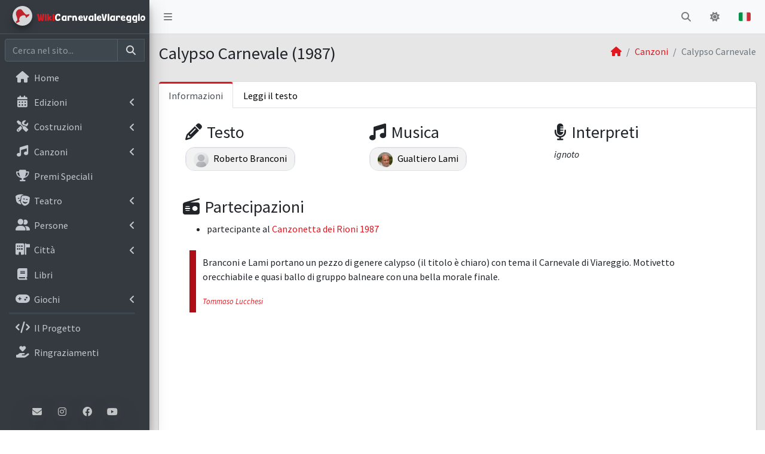

--- FILE ---
content_type: text/html; charset=UTF-8
request_url: https://wikicarnevaleviareggio.it/canzoni/1987/calypso-carnevale
body_size: 8978
content:
<!DOCTYPE html>
<html lang="it">

<head>
  <meta charset="utf-8">
  <meta name="viewport" content="width=device-width, initial-scale=1">
  <title>Calypso Carnevale (1987) | WikiCarnevaleViareggio</title>

      <!-- Google Tag Manager -->
    <script>(function(w,d,s,l,i){w[l]=w[l]||[];w[l].push({'gtm.start': new Date().getTime(),event:'gtm.js'});var f=d.getElementsByTagName(s)[0], j=d.createElement(s),dl=l!='dataLayer'?'&l='+l:'';j.async=true;j.src= 'https://www.googletagmanager.com/gtm.js?id='+i+dl;f.parentNode.insertBefore(j,f); })(window,document,'script','dataLayer','GTM-MJ773JJX');</script>
  
    <!-- Cookie policy -->
    <script type="text/javascript" src="https://app.termly.io/resource-blocker/87daf9c7-03b0-4c96-a593-13d167010a75?autoBlock=off" defer async></script>
  
  	  <!-- HTML Meta Tags -->
    <meta name="theme-color" content="#e21821">
  <meta name="color-scheme" content="light dark">
  <meta name="apple-mobile-web-app-title" content="WikiCarnevaleViareggio">
  <meta name="application-name" content="WikiCarnevaleViareggio">

  <!-- Facebook Meta Tags -->
        <meta property="og:site_name" content="Wiki Carnevale Viareggio">
  <meta property="og:url" content="https://wikicarnevaleviareggio.it/canzoni/1987/calypso-carnevale">
  <meta property="og:type" content="website">

    <meta property="og:locale" content="it_IT">

        <link rel="canonical" href="https://wikicarnevaleviareggio.it/canzoni/1987/calypso-carnevale" />

    <link rel="alternate" hreflang="x-default" href="https://wikicarnevaleviareggio.it/canzoni/1987/calypso-carnevale" />
        <link rel="alternate" hreflang="it" href="https://wikicarnevaleviareggio.it/canzoni/1987/calypso-carnevale" />
        <link rel="alternate" hreflang="en" href="https://wikicarnevaleviareggio.it/en-songs/1987/calypso-carnevale" />
        <link rel="alternate" hreflang="fr" href="https://wikicarnevaleviareggio.it/fr-chansons/1987/calypso-carnevale" />
        <link rel="alternate" hreflang="de" href="https://wikicarnevaleviareggio.it/de-lieder/1987/calypso-carnevale" />
        <link rel="alternate" hreflang="es" href="https://wikicarnevaleviareggio.it/es-canciones/1987/calypso-carnevale" />
      
  <!-- Twitter Meta Tags -->
        <meta name="twitter:domain" content="wikicarnevaleviareggio.it">
  <meta name="twitter:url" content="https://wikicarnevaleviareggio.it/canzoni/1987/calypso-carnevale">
  <meta name="twitter:card" content="summary_large_image">
  
	<meta property="og:title" content="Calypso Carnevale (1987) | WikiCarnevaleViareggio">
	<meta name="twitter:title" content="Calypso Carnevale (1987) | WikiCarnevaleViareggio">
					
	<meta property="og:image" content="https://img.youtube.com/vi/6L_ToPgplLg/0.jpg" />
	<meta name="twitter:image" content="https://img.youtube.com/vi/6L_ToPgplLg/0.jpg" />

					<meta name="description" content="Branconi e Lami portano un pezzo di genere calypso (il titolo è chiaro) con tema il Carnevale di Viareggio. Motivetto orecchiabile e quasi ballo di gruppo balneare con una bella morale finale.">
	<meta property="og:description" content="Branconi e Lami portano un pezzo di genere calypso (il titolo è chiaro) con tema il Carnevale di Viareggio. Motivetto orecchiabile e quasi ballo di gruppo balneare con una bella morale finale.">
	<meta name="twitter:description" content="Branconi e Lami portano un pezzo di genere calypso (il titolo è chiaro) con tema il Carnevale di Viareggio. Motivetto orecchiabile e quasi ballo di gruppo balneare con una bella morale finale.">

  	  <!-- Google Fonts: Source Sans Pro -->
  <link rel="stylesheet" href="https://fonts.googleapis.com/css?family=Source+Sans+Pro:300,400,400i,700&display=swap">
  <!-- Font Awesome -->
  <link rel="stylesheet" href="https://cdnjs.cloudflare.com/ajax/libs/font-awesome/6.4.2/css/all.min.css">
  <!-- Theme style -->
  <link rel="stylesheet" href="/dist/css/adminlte.min.css">
  <!-- Animate On Scroll Library -->
  <link href="https://unpkg.com/aos@2.3.1/dist/aos.css" rel="stylesheet">
  <!-- jQuery UI 1.14.1 -->
  <link rel="stylesheet" href="https://code.jquery.com/ui/1.14.1/themes/base/jquery-ui.css">
  <!-- Custom styles -->
  <link rel="stylesheet" href="/frontend.css">
  
	<!-- DataTables -->
	<link href="https://cdn.datatables.net/v/bs4/dt-2.0.8/datatables.min.css" rel="stylesheet">

	<style>
		#tooltip {
			position: relative;
			display: inline-block
		}

		#tooltip #copy_tooltip {
			visibility: hidden;
			width: 150px;
			background-color: #555;
			color: #fff;
			text-align: center;
			border-radius: 6px;
			padding: 5px;
			position: absolute;
			z-index: 1;
			bottom: 130%;
			left: 50%;
			margin-left: -75px;
			opacity: 0;
			transition: opacity 0.3s
		}

		#tooltip #copy_tooltip::after {
			content: "";
			position: absolute;
			top: 100%;
			left: 50%;
			margin-left: -5px;
			border-width: 5px;
			border-style: solid;
			border-color: #555 transparent transparent transparent
		}

		#tooltip:hover #copy_tooltip {
			visibility: visible;
			opacity: 1
		}

		.table-body {
    background-color: transparent !important;
    box-shadow: none;
    padding: 0;
}
		.dataTable td {
    padding-top: 5px;
    padding-bottom: 5px
}

.dataTable .userImage {
    height: 25px;
    width: 25px
}

#people_1 thead {
    display: none
}

table.dataTable.table {
    max-width: fit-content
}

#people_1 tbody tr:first-child td {
    border-top-left-radius: 15px;
    border-top-right-radius: 15px
}

#people_1 tbody tr:last-child td {
    border-bottom-left-radius: 15px;
    border-bottom-right-radius: 15px
}		.dataTable td {
    padding-top: 5px;
    padding-bottom: 5px
}

.dataTable .userImage {
    height: 25px;
    width: 25px
}

#people_2 thead {
    display: none
}

table.dataTable.table {
    max-width: fit-content
}

#people_2 tbody tr:first-child td {
    border-top-left-radius: 15px;
    border-top-right-radius: 15px
}

#people_2 tbody tr:last-child td {
    border-bottom-left-radius: 15px;
    border-bottom-right-radius: 15px
}		.dataTable td {
    padding-top: 5px;
    padding-bottom: 5px
}

.dataTable .userImage {
    height: 25px;
    width: 25px
}

#people_3 thead {
    display: none
}

table.dataTable.table {
    max-width: fit-content
}

#people_3 tbody tr:first-child td {
    border-top-left-radius: 15px;
    border-top-right-radius: 15px
}

#people_3 tbody tr:last-child td {
    border-bottom-left-radius: 15px;
    border-bottom-right-radius: 15px
}		.dataTable td {
    padding-top: 5px;
    padding-bottom: 5px
}

.dataTable .userImage {
    height: 25px;
    width: 25px
}

#people_4 thead {
    display: none
}

table.dataTable.table {
    max-width: fit-content
}

#people_4 tbody tr:first-child td {
    border-top-left-radius: 15px;
    border-top-right-radius: 15px
}

#people_4 tbody tr:last-child td {
    border-bottom-left-radius: 15px;
    border-bottom-right-radius: 15px
}		.dataTable td {
    padding-top: 5px;
    padding-bottom: 5px
}

.dataTable .userImage {
    height: 25px;
    width: 25px
}

#people_5 thead {
    display: none
}

table.dataTable.table {
    max-width: fit-content
}

#people_5 tbody tr:first-child td {
    border-top-left-radius: 15px;
    border-top-right-radius: 15px
}

#people_5 tbody tr:last-child td {
    border-bottom-left-radius: 15px;
    border-bottom-right-radius: 15px
}		.dataTable td {
    padding-top: 5px;
    padding-bottom: 5px
}

.dataTable .userImage {
    height: 25px;
    width: 25px
}

#song thead {
    display: none
}

table.dataTable.table {
    max-width: fit-content
}

#song tbody tr:first-child td {
    border-top-left-radius: 15px;
    border-top-right-radius: 15px
}

#song tbody tr:last-child td {
    border-bottom-left-radius: 15px;
    border-bottom-right-radius: 15px
}
		.embed-responsive-16by9 {
			width: 90%
		}
	</style>
  
  <!-- Favicon stuff -->
  <link rel="icon" type="image/x-icon" href="/favicon.ico" />
  <link rel="apple-touch-icon" sizes="180x180" href="/img/icone_sito/apple-touch-icon.png">
  <link rel="icon" type="image/png" sizes="32x32" href="/img/icone_sito/favicon-32x32.png">
  <link rel="icon" type="image/png" sizes="16x16" href="/img/icone_sito/favicon-16x16.png">
  <link rel="manifest" href="/site.webmanifest">
  <meta name="msapplication-TileColor" content="#da532c">

  <!-- Email obfuscation with user interaction (from https://spencermortensen.com/articles/email-obfuscation/) -->
  <script>
    document.addEventListener('DOMContentLoaded', function () {
      document.querySelectorAll('.link-interaction').forEach(a => {
        const handler = () => {
          let raw = a.getAttribute('href');

          if (raw.startsWith('#mailto-info_')) raw = raw.replace('#', '').replace('-', ':').replace('_', '@wikicarnevaleviareggio.it');
          a.setAttribute('href', raw);

          // rimuove i listener dopo il primo trigger
          document.removeEventListener('mouseenter', handler, true);
          document.removeEventListener('focus', handler, true);
        };

        document.addEventListener('mouseenter', handler, true);
        document.addEventListener('focus', handler, true);
      });
    });
  </script>
</head>

<body class="hold-transition sidebar-mini layout-fixed layout-navbar-fixed">
      <!-- Google Tag Manager (noscript) -->
    <noscript><iframe src="https://www.googletagmanager.com/ns.html?id=GTM-MJ773JJX" height="0" width="0" style="display:none;visibility:hidden"></iframe></noscript>
  
  <div class="wrapper">

    <!-- Preloader -->
    <div class="preloader flex-column justify-content-center align-items-center">
      <img class="animation__shake" src="/img/icone_sito/apple-touch-icon.png" alt="WCVLogo" height="60" width="60" style="border-radius: 50%;">
    </div>

    <!-- Header Nav -->
    <nav class="main-header navbar navbar-expand navbar-light">
  <!-- Left navbar links -->
  <ul class="navbar-nav">
    <li class="nav-item">
      <a class="nav-link" data-widget="pushmenu" role="button" title="Espandi/comprimi menu"><i class="fas fa-bars"></i></a>
    </li>
  </ul>

  <!-- Brand Logo -->
          <a href="/" class="brand-link" style="z-index: auto" title="Torna alla home">
    <span class="brand-text">
      <span class="wiki_red">Wiki</span><span class="brand_animation">CarnevaleViareggio</span>
    </span>
  </a>

  <!-- Right navbar links -->
  <ul class="navbar-nav ml-auto">
    
    
    <!-- Navbar Search -->
    <li class="nav-item">
      <a class="nav-link" data-widget="navbar-search" href="#" role="button" title="Cerca nel sito...">
        <i class="fas fa-search"></i>
      </a>
      <div class="navbar-search-block">
        <form class="form-inline ricerca" action="/ricerca" method="get">
          <div class="input-group input-group-sm">
            <input class="form-control form-control-navbar search_input" type="search" placeholder="Cerca nel sito..." aria-label="Cerca nel sito" name="per">
            <div class="input-group-append">
              <button class="btn btn-navbar search_btn" type="submit" title="Cerca nel sito...">
                <i class="fas fa-search"></i>
              </button>
              <button class="btn btn-navbar" type="button" data-widget="navbar-search" title="Chiudi">
                <i class="fas fa-times"></i>
              </button>
            </div>
          </div>
        </form>
      </div>
    </li>

    <li class="nav-item">
      <a class="nav-link" role="button" id="dark-mode" title="Attiva/disattiva modalità scura">
        <i class="fa-solid fa-moon"></i>
        <i class="fa-solid fa-sun"></i>
      </a>
    </li>

                
    <li class="nav-item dropdown">
      <a class="nav-link" data-toggle="dropdown" href="#">
        <img src="/img/flags/it_flag.svg" alt="Italiano" class="align-text-top" width="20" height="20" title="Change language">
      </a>

      <ul class="dropdown-menu">
                  <li>
            <a class="dropdown-item" href="/canzoni/1987/calypso-carnevale">
              <img src="/img/flags/it_flag.svg" alt="Italiano" class="align-text-top mr-2" width="20" height="20" title="Change language">
              <span>Italiano</span>
            </a>
          </li>
                  <li>
            <a class="dropdown-item" href="/en-songs/1987/calypso-carnevale">
              <img src="/img/flags/en_flag.svg" alt="English" class="align-text-top mr-2" width="20" height="20" title="Change language">
              <span>English</span>
            </a>
          </li>
                  <li>
            <a class="dropdown-item" href="/fr-chansons/1987/calypso-carnevale">
              <img src="/img/flags/fr_flag.svg" alt="Français" class="align-text-top mr-2" width="20" height="20" title="Change language">
              <span>Français</span>
            </a>
          </li>
                  <li>
            <a class="dropdown-item" href="/de-lieder/1987/calypso-carnevale">
              <img src="/img/flags/de_flag.svg" alt="Deutsch" class="align-text-top mr-2" width="20" height="20" title="Change language">
              <span>Deutsch</span>
            </a>
          </li>
                  <li>
            <a class="dropdown-item" href="/es-canciones/1987/calypso-carnevale">
              <img src="/img/flags/es_flag.svg" alt="Español" class="align-text-top mr-2" width="20" height="20" title="Change language">
              <span>Español</span>
            </a>
          </li>
              </ul>
    </li>
  </ul>
</nav>
    <!-- Main Sidebar Container -->
    
<aside class="main-sidebar sidebar-dark-primary elevation-4">
  <!-- Brand Logo -->
          <a href="/" class="brand-link">
    <img src="/img/icone_sito/icona_sito.png" alt="WCV Logo" class="brand-image img-circle elevation-3" style="opacity: .8" width= "33px" height= "33px">
    <span class="brand-text">
      <span class="wiki_red">Wiki</span><span class="brand_animation">CarnevaleViareggio</span>
    </span>
  </a>

  <!-- Sidebar -->
  <div class="sidebar">

    <!-- SidebarSearch Form -->
    <form class="form-inline mt-2 input-group ricerca" action="/ricerca" method="get">
      <input class="form-control form-control-sidebar search_input" type="search" placeholder="Cerca nel sito..." aria-label="Cerca nel sito" name="per">
      <div class="input-group-append">
        <button class="btn btn-sidebar search_btn" type="submit" title="Cerca nel sito...">
          <i class="fas fa-search fa-fw"></i>
        </button>
      </div>
    </form>

    <!-- Sidebar Menu -->
    <nav class="mt-2">
      <ul class="nav nav-pills nav-sidebar flex-column nav-collapse-hide-child" data-widget="treeview" role="menubar" data-accordion="true">
        <!-- use 'active' class for current item -->
                                            <li class="nav-item" role="menuitem">
                                                                                                                                                                                                                            <a href="/" class="nav-link">
                  <i class="nav-icon fa-solid fa-house"></i>
                  <p>Home</p>
                </a>
              </li>
                                                    <li class="nav-item" role="menuitem">
              <a href="#" class="nav-link">
                <i class="nav-icon fa-solid fa-calendar-days"></i>
                <p>
                  Edizioni
                  <i class="fas fa-angle-left right"></i>
                </p>
              </a>
              <ul class="nav nav-treeview" role="menu">
                                  <li class="nav-item" role="menuitem">
                                                                                                                                                                    <a href="/edizioni/" class="nav-link">
                      <i class="nav-icon far fa-circle"></i>
                      <p>Elenco edizioni</p>
                    </a>
                  </li>
                                  <li class="nav-item" role="menuitem">
                                                                                                                                                                                                              <a href="/edizioni/corrente/" class="nav-link">
                      <i class="nav-icon far fa-circle"></i>
                      <p>Edizione corrente</p>
                    </a>
                  </li>
                                  <li class="nav-item" role="menuitem">
                                                                                                                                                                    <a href="/organizzazioni/" class="nav-link">
                      <i class="nav-icon far fa-circle"></i>
                      <p>Organizzazioni</p>
                    </a>
                  </li>
                                  <li class="nav-item" role="menuitem">
                                                                                                                                                                    <a href="/bandi-concorsi/" class="nav-link">
                      <i class="nav-icon far fa-circle"></i>
                      <p>Bandi concorsi</p>
                    </a>
                  </li>
                              </ul>
            </li>
                                        <li class="nav-item" role="menuitem">
              <a href="#" class="nav-link">
                <i class="nav-icon fa-solid fa-screwdriver-wrench"></i>
                <p>
                  Costruzioni
                  <i class="fas fa-angle-left right"></i>
                </p>
              </a>
              <ul class="nav nav-treeview" role="menu">
                                  <li class="nav-item" role="menuitem">
                                                                                                                                                                    <a href="/costruzioni/" class="nav-link">
                      <i class="nav-icon far fa-circle"></i>
                      <p>Elenco costruzioni</p>
                    </a>
                  </li>
                                  <li class="nav-item" role="menuitem">
                                                                                                                                                                                                              <a href="/costruzioni/albo-d-oro/" class="nav-link">
                      <i class="nav-icon far fa-circle"></i>
                      <p>Albo d'Oro</p>
                    </a>
                  </li>
                                  <li class="nav-item" role="menuitem">
                                                                                                                                                                                                              <a href="/costruzioni/categorie/" class="nav-link">
                      <i class="nav-icon far fa-circle"></i>
                      <p>Categorie</p>
                    </a>
                  </li>
                                  <li class="nav-item" role="menuitem">
                                                                                                                                                                                                              <a href="/costruzioni/statistiche/" class="nav-link">
                      <i class="nav-icon far fa-circle"></i>
                      <p>Statistiche</p>
                    </a>
                  </li>
                                  <li class="nav-item" role="menuitem">
                                                                                                                                                                    <a href="/tag/" class="nav-link">
                      <i class="nav-icon far fa-circle"></i>
                      <p>Tag</p>
                    </a>
                  </li>
                              </ul>
            </li>
                                        <li class="nav-item" role="menuitem">
              <a href="#" class="nav-link">
                <i class="nav-icon fa-solid fa-music"></i>
                <p>
                  Canzoni
                  <i class="fas fa-angle-left right"></i>
                </p>
              </a>
              <ul class="nav nav-treeview" role="menu">
                                  <li class="nav-item" role="menuitem">
                                                                                                                                                                    <a href="/canzoni/" class="nav-link">
                      <i class="nav-icon far fa-circle"></i>
                      <p>Elenco canzoni</p>
                    </a>
                  </li>
                                  <li class="nav-item" role="menuitem">
                                                                                                                                                                                                              <a href="/canzoni/albo-d-oro/" class="nav-link">
                      <i class="nav-icon far fa-circle"></i>
                      <p>Albo d'Oro</p>
                    </a>
                  </li>
                                  <li class="nav-item" role="menuitem">
                                                                                                                                                                                                              <a href="/canzoni/statistiche/" class="nav-link">
                      <i class="nav-icon far fa-circle"></i>
                      <p>Statistiche</p>
                    </a>
                  </li>
                                  <li class="nav-item" role="menuitem">
                                                                                                                                                                    <a href="/album/" class="nav-link">
                      <i class="nav-icon far fa-circle"></i>
                      <p>Album</p>
                    </a>
                  </li>
                              </ul>
            </li>
                                                      <li class="nav-item" role="menuitem">
                                                                                                                                                    <a href="/premi-speciali/" class="nav-link">
                  <i class="nav-icon fa-solid fa-trophy"></i>
                  <p>Premi Speciali</p>
                </a>
              </li>
                                                    <li class="nav-item" role="menuitem">
              <a href="#" class="nav-link">
                <i class="nav-icon fa-solid fa-masks-theater"></i>
                <p>
                  Teatro
                  <i class="fas fa-angle-left right"></i>
                </p>
              </a>
              <ul class="nav nav-treeview" role="menu">
                                  <li class="nav-item" role="menuitem">
                                                                                                                                                                    <a href="/manifestazioni/" class="nav-link">
                      <i class="nav-icon far fa-circle"></i>
                      <p>Manifestazioni canore</p>
                    </a>
                  </li>
                                  <li class="nav-item" role="menuitem">
                                                                                                                                                                    <a href="/spettacoli/" class="nav-link">
                      <i class="nav-icon far fa-circle"></i>
                      <p>Spettacoli</p>
                    </a>
                  </li>
                              </ul>
            </li>
                                        <li class="nav-item" role="menuitem">
              <a href="#" class="nav-link">
                <i class="nav-icon fa-solid fa-user-group"></i>
                <p>
                  Persone
                  <i class="fas fa-angle-left right"></i>
                </p>
              </a>
              <ul class="nav nav-treeview" role="menu">
                                  <li class="nav-item" role="menuitem">
                                                                                                                                                                    <a href="/persone/" class="nav-link">
                      <i class="nav-icon far fa-circle"></i>
                      <p>Elenco persone</p>
                    </a>
                  </li>
                                  <li class="nav-item" role="menuitem">
                                                                                                                                                                    <a href="/gruppi/" class="nav-link">
                      <i class="nav-icon far fa-circle"></i>
                      <p>Elenco gruppi</p>
                    </a>
                  </li>
                              </ul>
            </li>
                                        <li class="nav-item" role="menuitem">
              <a href="#" class="nav-link">
                <i class="nav-icon fa-solid fa-building-flag"></i>
                <p>
                  Città
                  <i class="fas fa-angle-left right"></i>
                </p>
              </a>
              <ul class="nav nav-treeview" role="menu">
                                  <li class="nav-item" role="menuitem">
                                                                                                                                                                    <a href="/rioni/" class="nav-link">
                      <i class="nav-icon far fa-circle"></i>
                      <p>Rioni</p>
                    </a>
                  </li>
                                  <li class="nav-item" role="menuitem">
                                                                                                                                                                    <a href="/maschere/" class="nav-link">
                      <i class="nav-icon far fa-circle"></i>
                      <p>Maschere</p>
                    </a>
                  </li>
                                  <li class="nav-item" role="menuitem">
                                                                                                                                                                    <a href="/luoghi/" class="nav-link">
                      <i class="nav-icon far fa-circle"></i>
                      <p>Luoghi</p>
                    </a>
                  </li>
                              </ul>
            </li>
                                                      <li class="nav-item" role="menuitem">
                                                                                                                                                    <a href="/libri/" class="nav-link">
                  <i class="nav-icon fa-solid fa-book"></i>
                  <p>Libri</p>
                </a>
              </li>
                                                    <li class="nav-item" role="menuitem">
              <a href="#" class="nav-link">
                <i class="nav-icon fa-solid fa-gamepad"></i>
                <p>
                  Giochi
                  <i class="fas fa-angle-left right"></i>
                </p>
              </a>
              <ul class="nav nav-treeview" role="menu">
                                  <li class="nav-item" role="menuitem">
                                                                                                                                                                    <a href="/quiz/" class="nav-link">
                      <i class="nav-icon far fa-circle"></i>
                      <p>Quiz</p>
                    </a>
                  </li>
                                  <li class="nav-item" role="menuitem">
                                                                                                                                                                    <a href="/wikiclassifiche/" class="nav-link">
                      <i class="nav-icon far fa-circle"></i>
                      <p>WikiClassifiche</p>
                    </a>
                  </li>
                              </ul>
            </li>
                                                    <li class="divider rounded" role="separator"></li>
                                                                  <li class="nav-item" role="menuitem">
                                                                                                                                                    <a href="/il-progetto/" class="nav-link">
                  <i class="nav-icon fa-solid fa-code"></i>
                  <p>Il Progetto</p>
                </a>
              </li>
                                                                  <li class="nav-item" role="menuitem">
                                                                                                                                                    <a href="/ringraziamenti/" class="nav-link">
                  <i class="nav-icon fa-solid fa-hand-holding-heart"></i>
                  <p>Ringraziamenti</p>
                </a>
              </li>
                                    </ul>
    </nav>
  </div>

  <div id="contatti" class="d-flex justify-content-center flex-wrap position-absolute w-100">
    <a class="link-interaction" rel="nofollow, noindex" href="#mailto-info_" title="Inviaci una mail">
      <i class="fa-solid fa-envelope shadow-lg"></i>
    </a>
    <a href="https://www.instagram.com/wikicarnevaleviareggio" title="Visita il profilo ufficiale Instagram di WikiCarnevaleViareggio">
      <i class="fa-brands fa-instagram shadow-lg" style="padding: 8px 9px"></i>
    </a>
    <a href="https://www.facebook.com/wikicarnevaleviareggio/" title="Visita il profilo ufficiale Facebook di WikiCarnevaleViareggio">
      <i class="fa-brands fa-facebook shadow-lg"></i>
    </a>
    <a href="https://www.youtube.com/@wikicarnevaleviareggio" title="Visita il canale ufficiale YouTube di WikiCarnevaleViareggio">
      <i class="fa-brands fa-youtube shadow-lg" style="padding: 8px 7px"></i>
    </a>
  </div>
</aside>
    <!-- Content Wrapper. Contains page content -->
    <div class="content-wrapper">
      <!-- Content Header (Page header) -->
      	<div class="content-header">
	<div class="container-fluid">
		<div class="row mb-2">
			<div class="col-sm-6">
				<h1 class="m-0" >Calypso Carnevale (1987)</h1>
			</div>
													<div class="col-sm-6">
				<ol class="breadcrumb float-sm-right">
					<li class="breadcrumb-item">
						<a href="/" title="Torna alla home">
							<i class="nav-icon fa-solid fa-house"></i>
						</a>
					</li>
											<li class="breadcrumb-item active">
															<a href="/canzoni" title="Vai in Canzoni">Canzoni</a>
													</li>
											<li class="breadcrumb-item active">
															Calypso Carnevale													</li>
									</ol>
			</div>
		</div>
	</div>
</div>

      <!-- Main content -->
      	    
	<section class="content py-2" id="scheda-canzone">
		<div class="container-fluid">
			<div class="row">
				<div class="col-12">
					<div class="card card-primary card-outline card-outline-tabs">

						<div class="card-header p-0 border-bottom-0">
							<ul class="nav nav-tabs" role="tablist">
								<li class="nav-item">
	<a class="nav-link active" id="canzone-tabs-info-tab" data-toggle="pill" href="#canzone-tabs-info" role="tab" aria-controls="canzone-tabs-info" aria-selected="1">Informazioni</a>
</li>

																	<li class="nav-item">
	<a class="nav-link" id="canzone-tabs-testo-tab" data-toggle="pill" href="#canzone-tabs-testo" role="tab" aria-controls="canzone-tabs-testo" aria-selected="">Leggi il testo</a>
</li>

															</ul>
						</div>

						<div class="card-body tab-content">
							<div class="tab-pane fade show active" id="canzone-tabs-info" role="tabpanel" aria-labelledby="canzone-tabs-info-tab">

								
								<div class="row mt-1 justify-content-between px-4">
									
																														<div class="col-xs-12 col-sm-6 col-xl-4 mb-2">
												<h3 class="box-title small-box-title">
					<i class="fa-solid fa-pencil pr-2"></i>Testo			</h3>
																									
<div class="table-body card card-body">
	<table id="people_1" class="table table-bordered table-hover table-striped dataTable" aria-describedby="dataTables_info">
		<thead>
			<tr>
															<th>Nome e cognome</th>
												</tr>
		</thead>
		<tbody>
													<tr>
					<td>				<a href="/persone/roberto-branconi"><img src="/img/default.png" title="Default image" alt="Default image" class="userImage mr-2">Roberto Branconi</a>

	</td>
			</tr>

	
					</tbody>
	</table>
</div>
												
																							</div>
																					<div class="col-xs-12 col-sm-6 col-xl-4 mb-2">
												<h3 class="box-title small-box-title">
					<i class="fa-solid fa-music pr-2"></i>Musica			</h3>
																									
<div class="table-body card card-body">
	<table id="people_2" class="table table-bordered table-hover table-striped dataTable" aria-describedby="dataTables_info">
		<thead>
			<tr>
															<th>Nome e cognome</th>
												</tr>
		</thead>
		<tbody>
													<tr>
					<td>				<a href="/persone/gualtiero-lami"><img src="/storage/persone/foto-profilo/lami-gualtiero.jpg" title="Foto di Gualtiero Lami" alt="Foto di Gualtiero Lami" class="userImage mr-2">Gualtiero Lami</a>

	</td>
			</tr>

	
					</tbody>
	</table>
</div>
												
																							</div>
																					<div class="col-xs-12 col-sm-6 col-xl-4 mb-2">
												<h3 class="box-title small-box-title">
					<i class="fa-solid fa-microphone-lines pr-2"></i>Interpreti			</h3>
																									<i>ignoto</i>
												
																							</div>
																					<div class="col-xs-12 col-sm-6 col-xl-4 mb-2 d-none">
												<h3 class="box-title small-box-title">
					<i class="fa-solid fa-compact-disc pr-2"></i>Arrangiamento			</h3>
																									<i>ignoto</i>
												
																							</div>
																											</div>

																	<div class="card-body">

																					<h3 class="box-title small-box-title">
												<i class="fa-solid fa-radio pr-2"></i>Partecipazioni											</h3>
											<ul>
										
																																				<li>
														partecipante al																																																								<a href="/manifestazioni/canzonetta-dei-rioni/1987">
															Canzonetta dei Rioni 1987
														</a>
													</li>
																							
																						</ul>
										
																					<blockquote>
												<p><span>Branconi e Lami portano un pezzo di genere calypso (il titolo è chiaro) con tema il Carnevale di Viareggio. Motivetto orecchiabile e quasi ballo di gruppo balneare con una bella morale finale.</span></p>
												<small>
													<cite title="Tommaso Lucchesi"><a href="/persone/tommaso-lucchesi">Tommaso Lucchesi</a></cite>
												</small>
											</blockquote>
										
									</div>
								
																																																		<div class="embed-responsive embed-responsive-16by9 mt-1 d-block mx-auto">
										<iframe class="embed-responsive-item" src="https://www.youtube.com/embed/6L_ToPgplLg" frameborder="0" allowfullscreen="" title="Video YouTube"></iframe>
									</div>
															</div>

							<div class="tab-pane fade" id="canzone-tabs-testo" role="tabpanel" aria-labelledby="canzone-tabs-testo-tab">
																	<div id="tooltip" class="float-right">
										<span id="copy_tooltip">Copia negli appunti</span>
										<button class="btn btn-primary" id="copia_btn">Copia testo</button>
									</div>
									<p id="testo_canzone">Una volta ancora<br />
è Carnevale, è Carnevale signora.<br />
Lasci giù la spesa,<br />
balliamo insieme via, non faccia l&#039;offesa.<br />
Vivere la vita<br />
senza il governo e Craxi contro De Mita.<br />
<br />
Senza stare lì a pensare,<br />
che cosa fanno di là dal mare,<br />
cosa avranno i brasiliani<br />
più dei viareggini, più degli italiani.<br />
<br />
È Carnevale, è Carnevale (Calypso).<br />
È Carnevale, è Carnevale (Calypso).<br />
È Carnevale, gridiamo al mondo che siamo qua.<br />
È Carnevale, è Carnevale (Calypso).<br />
È Carnevale, è Carnevale (Calypso).<br />
È Carnevale, per respirare la libertà!<br />
<br />
Al supermercato,<br />
il direttore non è più incravattato,<br />
l&#039;aria un po&#039; da sballo,<br />
a Carnevale sembra tutto più bello.<br />
Butta via il carrello,<br />
quel gioco a premi, il dado e l&#039;uomo in ammollo.<br />
<br />
Senza stare lì a pensare,<br />
che cosa fanno di là dal mare.<br />
Cosa avranno i brasiliani,<br />
più dei viareggini, più degli italiani.<br />
<br />
È Carnevale, è Carnevale (Calypso).<br />
È Carnevale, è Carnevale (Calypso).<br />
È Carnevale, gridiamo al mondo che siamo qua.<br />
È Carnevale, è Carnevale (Calypso).<br />
È Carnevale, è Carnevale (Calypso).<br />
È Carnevale, per respirare la libertà!<br />
<br />
Buonanotte al secchio,<br />
l&#039;Italia piange perché ha rotto lo specchio.<br />
La camicia nera,<br />
che rovesciata è diventata da sera.<br />
Sul cavalcavia,<br />
qualcuno scende senza freni e va via.<br />
<br />
Senza stare lì a pensare,<br />
che cosa fanno di là dal mare.<br />
Cosa avranno i brasiliani,<br />
più dei viareggini, più degli italiani.<br />
<br />
È Carnevale, è Carnevale (Calypso).<br />
È Carnevale, è Carnevale (Calypso).<br />
È Carnevale, gridiamo al mondo che siamo qua.<br />
È Carnevale, è Carnevale (Calypso).<br />
È Carnevale, è Carnevale (Calypso).<br />
È Carnevale, per respirare la libertà!<br />
<br />
È Carnevale, è Carnevale (Calypso).<br />
È Carnevale, è Carnevale (Calypso).<br />
È Carnevale, gridiamo al mondo che siamo qua.<br />
È Carnevale, è Carnevale (Calypso).<br />
È Carnevale, è Carnevale (Calypso).<br />
È Carnevale, per respirare la libertà!<br />
(Calypso, Calypso)<br />
(Calypso, Calypso)<br />
È Carnevale, è Carnevale (Calypso).<br />
È Carnevale, è Carnevale (Calypso).<br />
È Carnevale, gridiamo al mondo che siamo qua.<br />
È Carnevale, è Carnevale (Calypso).<br />
È Carnevale, è Carnevale (Calypso).<br />
È Carnevale, per respirare la libertà!</p>
								
																	<div class="embed-responsive embed-responsive-16by9 mt-1 d-block mx-auto">
										<iframe class="embed-responsive-item" src="https://www.youtube.com/embed/6L_ToPgplLg" frameborder="0" allowfullscreen="" title="Video YouTube"></iframe>
									</div>
															</div>

						</div>
						<!-- /.card -->
					</div>
				</div>
			</div>
		</div>

		<a href="#mailto-info_?subject=Segnalazione errore&body=Salve, con la presente intendo notificarvi che vi è un errore nella pagina della canzone Calypso Carnevale (1987).%0A(https://wikicarnevaleviareggio.it/canzoni/1987/calypso-carnevale)" class="btn btn-primary btn-md d-table mx-auto mb-4 link-interaction" role="button">
			<i class="fas fa-envelope mr-2"></i>Segnala errore/facci una domanda		</a>
	</section>
    </div>
    
    <!-- Footer -->
    <footer class="main-footer text-center">
  <h2>Patrocini</h2>
  <div class="flex-column pb-5">
        <div class="d-flex justify-content-center flex-column mt-2 mb-5" data-aos="fade-up" data-aos-offset="-350">
      <a href="https://www.provincia.lucca.it/" title="Visita il sito della Provincia di Lucca" target="_blank" class="mx-auto my-2">
        <img src="https://wikicarnevaleviareggio.it/storage/patrocini/logo-provincia-di-lucca.png" alt="Patrocinio Provincia di Lucca" width="65" height="65" class="patrocini" style="border-radius:0">
      </a>

      <i class="informazioni">- con il patrocinio della <a href="https://www.provincia.lucca.it/" target="_blank">Provincia di Lucca</a> concesso in data 22/02/2024</i>
    </div>

    <div class="d-flex justify-content-center flex-wrap" style="gap:30px">
      <a href="https://www.carnevalari.it" target="_blank" title="Patrocinio Carnevalari" data-aos="fade-up" data-aos-delay="50" data-aos-offset="-350">
        <img src="https://wikicarnevaleviareggio.it/storage/patrocini/logo-carnevalari.png" alt="Patrocinio Carnevalari" width="65" height="65" class="patrocini">
      </a>

      <a href="https://wikicarnevaleviareggio.it/rioni/darsena" target="_blank" title="Patrocinio Rione Darsena" data-aos="fade-up" data-aos-delay="100" data-aos-offset="-350">
        <img src="https://wikicarnevaleviareggio.it/storage/patrocini/darsena.png" alt="Patrocinio Rione Darsena" width="65" height="65" class="patrocini">
      </a>

      <a href="https://wikicarnevaleviareggio.it/rioni/marco-polo" target="_blank" title="Patrocinio Rione Marco Polo" data-aos="fade-up" data-aos-delay="150" data-aos-offset="-350">
        <img src="https://wikicarnevaleviareggio.it/storage/patrocini/marco-polo.jpg" alt="Patrocinio Rione Marco Polo" width="65" height="65" class="patrocini">
      </a>

      <a href="https://wikicarnevaleviareggio.it/rioni/vecchia-viareggio" target="_blank" title="Patrocinio Rione Vecchia Viareggio" data-aos="fade-up" data-aos-delay="200" data-aos-offset="-350">
        <img src="https://wikicarnevaleviareggio.it/storage/patrocini/vecchia-viareggio.png" alt="Patrocinio Rione Vecchia Viareggio" width="65" height="65" class="patrocini">
      </a>

      <a href="https://wikicarnevaleviareggio.it/rioni/torre-del-lago-carneval-puccini" target="_blank" title="Patrocinio Rione Torre del Lago" data-aos="fade-up" data-aos-delay="250" data-aos-offset="-350">
        <img src="https://wikicarnevaleviareggio.it/storage/patrocini/la-merla.png" alt="Patrocinio Rione Torre del Lago" width="65" height="65" class="patrocini">
      </a>

      <a href="https://wikicarnevaleviareggio.it/rioni/terminetto" target="_blank" title="Patrocinio Rione Terminetto" data-aos="fade-up" data-aos-delay="300" data-aos-offset="-350">
        <img src="https://wikicarnevaleviareggio.it/storage/patrocini/terminetto.jpg" alt="Patrocinio Rione Terminetto" width="65" height="65" class="patrocini">
      </a>

      <a href="https://wikicarnevaleviareggio.it/rioni/varignano" target="_blank" title="Patrocinio Rione Varignano" data-aos="fade-up" data-aos-delay="350" data-aos-offset="-350">
        <img src="https://wikicarnevaleviareggio.it/storage/patrocini/gusmano.jpg" alt="Patrocinio Rione Varignano" width="65" height="65" class="patrocini">
      </a>

      <a href="https://wikicarnevaleviareggio.it/rioni/campo-d-aviazione" target="_blank" title="Patrocinio Rione Campo d'Aviazione" data-aos="fade-up" data-aos-delay="400" data-aos-offset="-350">
        <img src="https://wikicarnevaleviareggio.it/storage/patrocini/campo-d-aviazione.png" alt="Patrocinio Rione Campo d'Aviazione" width="65" height="65" class="patrocini">
      </a>

      <a href="https://wikicarnevaleviareggio.it/rioni/migliarina" target="_blank" title="Patrocinio Rione Migliarina e Burlamania" data-aos="fade-up" data-aos-delay="450" data-aos-offset="-350">
        <img src="https://wikicarnevaleviareggio.it/storage/patrocini/rione-migliarina-burlamania.jpg" alt="Patrocinio Rione Migliarina e Burlamania" width="65" height="65" class="patrocini">
      </a>

      <a href="https://www.filatelicopuccini.it/" target="_blank" title="Patrocinio Circolo Filatelico Giacomo Puccini" data-aos="fade-up" data-aos-delay="500" data-aos-offset="-350">
        <img src="https://wikicarnevaleviareggio.it/storage/patrocini/circolo-filatelico-giacomo-puccini.png" alt="Patrocinio Circolo Filatelico Giacomo Puccini" width="65" height="65" class="patrocini">
      </a>

      <a href="/gruppi/agape-odv" target="_blank" title="Patrocinio Associazione Agape" data-aos="fade-up" data-aos-delay="550" data-aos-offset="-350">
        <img src="https://wikicarnevaleviareggio.it/storage/patrocini/agape-odv.jpg" alt="Patrocinio Associazione Agape" width="65" height="65" class="patrocini">
      </a>

      <a href="http://www.centrostudivannucci.it/" target="_blank" title="Patrocinio Polo Scolastico Augusto Vannucci" data-aos="fade-up" data-aos-delay="600" data-aos-offset="-350">
        <img src="https://wikicarnevaleviareggio.it/storage/patrocini/polo-scolastico.jpg" alt="Patrocinio Polo Scolastico Augusto Vannucci" width="65" height="65" class="patrocini">
      </a>

      <a href="https://www.csiviareggio.it/" target="_blank" title="Patrocinio CSI Viareggio" data-aos="fade-up" data-aos-delay="650" data-aos-offset="-350">
        <img src="https://wikicarnevaleviareggio.it/storage/patrocini/csi.jpg" alt="Patrocinio CSI Viareggio" width="65" height="65" class="patrocini">
      </a>

      <a href="https://centrostudieclipse.it/" target="_blank" title="Patrocinio Centro Studi Eclipse" data-aos="fade-up" data-aos-delay="700" data-aos-offset="-350">
        <img src="https://wikicarnevaleviareggio.it/storage/patrocini/centro-studi-eclipse.jpg" alt="Patrocinio Centro Studi Eclipse" width="65" height="65" class="patrocini">
      </a>
    </div>
  </div>

  <p class="informazioni">Tutti i contenuti (testi, immagini, foto, video) presenti su questo sito Internet (<a href="https://wikicarnevaleviareggio.it">https://wikicarnevaleviareggio.it</a>) appartengono ai rispettivi proprietari.<br>In caso di errori, si prega di contattarci tempestivamente per richiedere la modifica o la rimozione. Se avete materiale e volete contribuire, siete sempre i benvenuti.<br>Sito non ufficiale, non autorizzato o connesso alla <a href="https://viareggio.ilcarnevale.com/">Fondazione Carnevale di Viareggio</a>.</p>

  <i class="mb-1">All rights reserved | © 2026 wikicarnevaleviareggio.it</i>

  <!-- Pulsante cookie di Termly -->
  <div id="termly">
    <span class="termly-display-preferences" title="Preferenza sui cookies">
      <i class="fa-solid fa-cookie-bite"></i>
    </span>
    <div id="hidden">
      <span id="arrow-left"></span>
      <i id="hideButton" class="fa-solid fa-xmark" title="Nascondi avviso"></i>
      <p class="m-0"><b>Preferenza sui cookies</b><br>
        <i>(Se non riesci a vedere i video, clicca su "Allow All")</i>
      </p>
    </div>
  </div>
</footer>  </div>

  <!-- Pulsante vai in cima -->
  <span id="back-to-top" onclick="window.scroll(0, 0)" class="btn btn-primary back-to-top" role="button" title="Scorri in alto" aria-label="Scorri in alto">
    <i class="fas fa-chevron-up"></i>
  </span>

  <!-- Banner Donazione -->
  <div id="donation-banner" class="donation-banner shadow-lg position-fixed bg-white p-3">
    <button id="close-banner" type="button" aria-label="Chiudi" class="close-btn">
      <i class="fas fa-times"></i>
    </button>

    <div class="d-flex align-items-center mb-2">
      <img src="https://www.paypalobjects.com/webstatic/icon/pp258.png" alt="PayPal" width="40" class="mr-1">
      <h5 class="mb-0">Supporta il sito</h5>
    </div>

    <p>Il sito comporta spese, il tuo contributo ci aiuta a coprirle 💖</p>

    <a href="https://www.paypal.com/donate/?hosted_button_id=BV6XZ8BHFTDCQ" target="_blank" class="btn btn-primary w-100" style="color: #fff !important">Dona con PayPal</a>
  </div>

  	  <!-- jQuery 3.7.1 -->
  <script src="https://cdnjs.cloudflare.com/ajax/libs/jquery/3.7.1/jquery.min.js"></script>
  <!-- jQuery UI 1.14.1 -->
  <script src="https://code.jquery.com/ui/1.14.1/jquery-ui.js"></script>
  <!-- Resolve conflict in jQuery UI tooltip with Bootstrap tooltip -->
  <script>$.widget.bridge('uibutton', $.ui.button)</script>
  <!-- Bootstrap 4.6.1 -->
  <script src="https://cdnjs.cloudflare.com/ajax/libs/bootstrap/4.6.1/js/bootstrap.min.js"></script>
  <!-- AdminLTE App -->
  <script src="/dist/js/adminlte.min.js"></script>
  <!-- Animate On Scroll Library -->
  <script src="https://unpkg.com/aos@2.3.1/dist/aos.js"></script>
  <script>AOS.init({once: true});</script>
  <!-- Custom js -->
  <script src="/frontend.js"></script>
  

	<!-- Sweetalert2 -->
	<script src="https://cdn.jsdelivr.net/npm/sweetalert2@11"></script>
	<script>
		$("#copia_btn").click(function () {
			navigator.clipboard.writeText($('#testo_canzone').text());
			Swal.fire({
				toast: true,
				position: 'top-end',
				showConfirmButton: false,
				timer: 3000,
				icon: 'success',
				text: `Testo di "Calypso Carnevale" copiato correttamente`
			})
		})
	</script>
</body>

</html>

--- FILE ---
content_type: application/javascript
request_url: https://wikicarnevaleviareggio.it/frontend.js
body_size: 1502
content:
/* Handles dark-mode */
const onload = () => {
  localStorage.setItem("ea/colorScheme", "auto");
  if (window.matchMedia('(prefers-color-scheme: dark)').matches) {
    $("body").addClass("dark-mode");
    $("nav.navbar").toggleClass("navbar-light navbar-dark");
    $("#dark-mode > .fa-sun").hide();
    $("#dark-mode > .fa-moon").show();
  } else {
    $("body").removeClass("dark-mode");
    $("nav.navbar").removeClass("navbar-dark").addClass("navbar-light");
    $("#dark-mode > .fa-sun").show();
    $("#dark-mode > .fa-moon").hide();
  }
};

const abilita_modalità_chiara = () => {
  $("body").removeClass("dark-mode");
  $("nav.navbar").removeClass("navbar-dark").addClass("navbar-light");
  $("#dark-mode > .fa-sun").show();
  $("#dark-mode > .fa-moon").hide();
  localStorage.setItem("ea/colorScheme", "light");
};

const abilita_modalità_scura = () => {
  $("body").addClass("dark-mode");
  $("nav.navbar").removeClass("navbar-light").addClass("navbar-dark");
  $("#dark-mode > .fa-sun").hide();
  $("#dark-mode > .fa-moon").show();
  localStorage.setItem("ea/colorScheme", "dark");
};

const colorScheme = localStorage.getItem("ea/colorScheme");

// Imposta la modalità in base alla preferenza scelta dell'utente: se non ci sono impostazioni, esegui onload()
if (colorScheme === "light") abilita_modalità_chiara();
else if (colorScheme === "dark") abilita_modalità_scura();
else onload();

// Cambia modalità quando si clicca sull'icona
$("#dark-mode").click(() => {
  $("body").hasClass("dark-mode") ? abilita_modalità_chiara() : abilita_modalità_scura();
});

// Se la modalità viene cambiata dalle impostazioni del dispositivo (e non dal sito), aggiorna la modalità
window.matchMedia('(prefers-color-scheme: dark)').addEventListener('change', () => {
  window.matchMedia('(prefers-color-scheme: dark)').matches ? abilita_modalità_scura() : abilita_modalità_chiara();
});


/* Abilita ricerca se l'utente inizia a digitare qualcosa */
$('.ricerca .search_input').keyup(function () {
  if ($(this).val().length != 0) {
    $(this).siblings("div").children('.search_btn').css({
      'pointer-events': "auto",
      "opacity": "8"
    })
  }
  else $(this).siblings("div").children('.search_btn').css({
    'pointer-events': "none",
    "opacity": ".8"
  });
});


// Abilita ricerca con autocomplete
$(".ricerca input.search_input").each(function () {
  const $input = $(this), $form = $input.closest("form");

  $.getJSON("/json/autocomplete.json", function (data) {
    $input.autocomplete({
      minLength: 2,
      delay: 200,
      appendTo: $input.closest(".input-group"),
      source(request, response) {
        const term = request.term.toLowerCase();
        response(
          data.filter(item =>
            String(item.label ?? item).toLowerCase().includes(term)
          ).sort((a, b) =>
            String(a.label ?? a).toLowerCase().indexOf(term) - String(b.label ?? b).toLowerCase().indexOf(term)
          ).slice(0, 6) // Limita i risultati a 6 ordinando per rilevanza
        );
      },
      select(_, ui) {
        $input.val(ui.item.value ?? ui.item);
        $form[0].submit();
      }
    });
  });
});


// Mostra il banner solo se non è stato già chiuso nella sessione
if (!sessionStorage.getItem('bannerClosed')) {
  setTimeout(function () {
    $('#donation-banner').fadeIn('slow');
  }, 5000);
}

$('#close-banner').on('click', function () {
  $('#donation-banner').fadeOut();
  sessionStorage.setItem('bannerClosed', true);
});


/* Nasconde il cookie banner se si clicca sulla X */
$("#hideButton").on("click", function () {
  localStorage.setItem("nascondi_biscotto", true);
  $("#termly").css("opacity", 0);
  $("#hidden").fadeOut();
});

if (localStorage.hasOwnProperty('nascondi_biscotto')) {
  $("#termly").css("opacity", 0);
  $("#hidden").fadeOut();
}


// Esegui il codice solo sugli schermi superiori di 800px-> Mostra icona Go to Top quando la pagina viene scrollata di 500px
if ($(window).width() > 800) {
  $(window).scroll(function () {
    if ($(document).scrollTop() > 500) $("#back-to-top").css("opacity", 1);
    else $("#back-to-top").css("opacity", 0);
  });
}

--- FILE ---
content_type: application/javascript
request_url: https://wikicarnevaleviareggio.it/dist/js/adminlte.min.js
body_size: 11088
content:
/*!
 * AdminLTE v3.2.0 (https://adminlte.io)
 * Copyright 2014-2022 Colorlib <https://colorlib.com>
 * Licensed under MIT (https://github.com/ColorlibHQ/AdminLTE/blob/master/LICENSE)
 */ !function(e,t){"object"==typeof exports&&"undefined"!=typeof module?t(exports,require("jquery")):"function"==typeof define&&define.amd?define(["exports","jquery"],t):t((e="undefined"!=typeof globalThis?globalThis:e||self).adminlte={},e.jQuery)}(this,function(e,t){"use strict";var a,i=(a=t)&&"object"==typeof a&&"default"in a?a:{default:a},n="CardRefresh",o="lte.cardrefresh",l="."+o,s=i.default.fn[n],r="loaded"+l,f="overlay.added"+l,d="overlay.removed"+l,u="card",c="."+u,h='[data-card-widget="card-refresh"]',g={source:"",sourceSelector:"",params:{},trigger:h,content:".card-body",loadInContent:!0,loadOnInit:!0,loadErrorTemplate:!0,responseType:"",overlayTemplate:'<div class="overlay"><i class="fas fa-2x fa-sync-alt fa-spin"></i></div>',errorTemplate:'<span class="text-danger"></span>',onLoadStart:function e(){},onLoadDone:function e(t){return t},onLoadFail:function e(t,a,i){}},p=function(){function e(e,t){if(this._element=e,this._parent=e.parents(c).first(),this._settings=i.default.extend({},g,t),this._overlay=i.default(this._settings.overlayTemplate),e.hasClass(u)&&(this._parent=e),""===this._settings.source)throw Error("Source url was not defined. Please specify a url in your CardRefresh source option.")}var t=e.prototype;return t.load=function e(){var t=this;this._addOverlay(),this._settings.onLoadStart.call(i.default(this)),i.default.get(this._settings.source,this._settings.params,function(e){t._settings.loadInContent&&(""!==t._settings.sourceSelector&&(e=i.default(e).find(t._settings.sourceSelector).html()),t._parent.find(t._settings.content).html(e)),t._settings.onLoadDone.call(i.default(t),e),t._removeOverlay()},""!==this._settings.responseType&&this._settings.responseType).fail(function(e,a,n){if(t._removeOverlay(),t._settings.loadErrorTemplate){var o=i.default(t._settings.errorTemplate).text(n);t._parent.find(t._settings.content).empty().append(o)}t._settings.onLoadFail.call(i.default(t),e,a,n)}),i.default(this._element).trigger(i.default.Event(r))},t._addOverlay=function e(){this._parent.append(this._overlay),i.default(this._element).trigger(i.default.Event(f))},t._removeOverlay=function e(){this._parent.find(this._overlay).remove(),i.default(this._element).trigger(i.default.Event(d))},t._init=function e(){var t=this;i.default(this).find(this._settings.trigger).on("click",function(){t.load()}),this._settings.loadOnInit&&this.load()},e._jQueryInterface=function t(a){var n=i.default(this).data(o),l=i.default.extend({},g,i.default(this).data());n||(n=new e(i.default(this),l),i.default(this).data(o,"string"==typeof a?n:a)),"string"==typeof a&&/load/.test(a)?n[a]():n._init(i.default(this))},e}();i.default(document).on("click",h,function(e){e&&e.preventDefault(),p._jQueryInterface.call(i.default(this),"load")}),i.default(function(){i.default(h).each(function(){p._jQueryInterface.call(i.default(this))})}),i.default.fn[n]=p._jQueryInterface,i.default.fn[n].Constructor=p,i.default.fn[n].noConflict=function(){return i.default.fn[n]=s,p._jQueryInterface};var m="CardWidget",v="lte.cardwidget",b="."+v,C=i.default.fn[m],y="expanded"+b,w="collapsed"+b,x="maximized"+b,$="minimized"+b,I="removed"+b,T="card",j="collapsed-card",S="collapsing-card",k="expanding-card",Q="was-collapsed",H="maximized-card",z='[data-card-widget="remove"]',E='[data-card-widget="collapse"]',F='[data-card-widget="maximize"]',D="."+T,L=".card-header",_=".card-body",A=".card-footer",R={animationSpeed:"normal",collapseTrigger:E,removeTrigger:z,maximizeTrigger:F,collapseIcon:"fa-minus",expandIcon:"fa-plus",maximizeIcon:"fa-expand",minimizeIcon:"fa-compress"},M=function(){function e(e,t){this._element=e,this._parent=e.parents(D).first(),e.hasClass(T)&&(this._parent=e),this._settings=i.default.extend({},R,t)}var t=e.prototype;return t.collapse=function e(){var t=this;this._parent.addClass(S).children(_+", "+A).slideUp(this._settings.animationSpeed,function(){t._parent.addClass(j).removeClass(S)}),this._parent.find("> "+L+" "+this._settings.collapseTrigger+" ."+this._settings.collapseIcon).addClass(this._settings.expandIcon).removeClass(this._settings.collapseIcon),this._element.trigger(i.default.Event(w),this._parent)},t.expand=function e(){var t=this;this._parent.addClass(k).children(_+", "+A).slideDown(this._settings.animationSpeed,function(){t._parent.removeClass(j).removeClass(k)}),this._parent.find("> "+L+" "+this._settings.collapseTrigger+" ."+this._settings.expandIcon).addClass(this._settings.collapseIcon).removeClass(this._settings.expandIcon),this._element.trigger(i.default.Event(y),this._parent)},t.remove=function e(){this._parent.slideUp(),this._element.trigger(i.default.Event(I),this._parent)},t.toggle=function e(){if(this._parent.hasClass(j)){this.expand();return}this.collapse()},t.maximize=function e(){this._parent.find(this._settings.maximizeTrigger+" ."+this._settings.maximizeIcon).addClass(this._settings.minimizeIcon).removeClass(this._settings.maximizeIcon),this._parent.css({height:this._parent.height(),width:this._parent.width(),transition:"all .15s"}).delay(150).queue(function(){var e=i.default(this);e.addClass(H),i.default("html").addClass(H),e.hasClass(j)&&e.addClass(Q),e.dequeue()}),this._element.trigger(i.default.Event(x),this._parent)},t.minimize=function e(){this._parent.find(this._settings.maximizeTrigger+" ."+this._settings.minimizeIcon).addClass(this._settings.maximizeIcon).removeClass(this._settings.minimizeIcon),this._parent.css("cssText","height: "+this._parent[0].style.height+" !important; width: "+this._parent[0].style.width+" !important; transition: all .15s;").delay(10).queue(function(){var e=i.default(this);e.removeClass(H),i.default("html").removeClass(H),e.css({height:"inherit",width:"inherit"}),e.hasClass(Q)&&e.removeClass(Q),e.dequeue()}),this._element.trigger(i.default.Event($),this._parent)},t.toggleMaximize=function e(){if(this._parent.hasClass(H)){this.minimize();return}this.maximize()},t._init=function e(t){var a=this;this._parent=t,i.default(this).find(this._settings.collapseTrigger).click(function(){a.toggle()}),i.default(this).find(this._settings.maximizeTrigger).click(function(){a.toggleMaximize()}),i.default(this).find(this._settings.removeTrigger).click(function(){a.remove()})},e._jQueryInterface=function t(a){var n=i.default(this).data(v),o=i.default.extend({},R,i.default(this).data());n||(n=new e(i.default(this),o),i.default(this).data(v,"string"==typeof a?n:a)),"string"==typeof a&&/collapse|expand|remove|toggle|maximize|minimize|toggleMaximize/.test(a)?n[a]():"object"==typeof a&&n._init(i.default(this))},e}();i.default(document).on("click",E,function(e){e&&e.preventDefault(),M._jQueryInterface.call(i.default(this),"toggle")}),i.default(document).on("click",z,function(e){e&&e.preventDefault(),M._jQueryInterface.call(i.default(this),"remove")}),i.default(document).on("click",F,function(e){e&&e.preventDefault(),M._jQueryInterface.call(i.default(this),"toggleMaximize")}),i.default.fn[m]=M._jQueryInterface,i.default.fn[m].Constructor=M,i.default.fn[m].noConflict=function(){return i.default.fn[m]=C,M._jQueryInterface};var q="ControlSidebar",N="lte.controlsidebar",O="."+N,P=i.default.fn[q],U="collapsed"+O,B="collapsed-done"+O,W="expanded"+O,V=".control-sidebar",G=".control-sidebar-content",J='[data-widget="control-sidebar"]',K=".main-header",X=".main-footer",Y="control-sidebar-animate",Z="control-sidebar-open",ee="control-sidebar-slide-open",et="layout-fixed",ea={controlsidebarSlide:!0,scrollbarTheme:"os-theme-light",scrollbarAutoHide:"l",target:V,animationSpeed:300},ei=function(){function e(e,t){this._element=e,this._config=t}var t=e.prototype;return t.collapse=function e(){var t=this,a=i.default("body"),n=i.default("html");this._config.controlsidebarSlide?(n.addClass(Y),a.removeClass(ee).delay(300).queue(function(){i.default(V).hide(),n.removeClass(Y),i.default(this).dequeue()})):a.removeClass(Z),i.default(this._element).trigger(i.default.Event(U)),setTimeout(function(){i.default(t._element).trigger(i.default.Event(B))},this._config.animationSpeed)},t.show=function e(t){void 0===t&&(t=!1);var a=i.default("body"),n=i.default("html");t&&i.default(V).hide(),this._config.controlsidebarSlide?(n.addClass(Y),i.default(this._config.target).show().delay(10).queue(function(){a.addClass(ee).delay(300).queue(function(){n.removeClass(Y),i.default(this).dequeue()}),i.default(this).dequeue()})):a.addClass(Z),this._fixHeight(),this._fixScrollHeight(),i.default(this._element).trigger(i.default.Event(W))},t.toggle=function e(){var t=i.default("body"),a=this._config.target,n=!i.default(a).is(":visible"),o=t.hasClass(Z)||t.hasClass(ee),l=n&&(t.hasClass(Z)||t.hasClass(ee));n||l?this.show(n):o&&this.collapse()},t._init=function e(){var t=this,a=i.default("body");a.hasClass(Z)||a.hasClass(ee)?(i.default(V).not(this._config.target).hide(),i.default(this._config.target).css("display","block")):i.default(V).hide(),this._fixHeight(),this._fixScrollHeight(),i.default(window).resize(function(){t._fixHeight(),t._fixScrollHeight()}),i.default(window).scroll(function(){var e=i.default("body");(e.hasClass(Z)||e.hasClass(ee))&&t._fixScrollHeight()})},t._isNavbarFixed=function e(){var t=i.default("body");return t.hasClass("layout-navbar-fixed")||t.hasClass("layout-sm-navbar-fixed")||t.hasClass("layout-md-navbar-fixed")||t.hasClass("layout-lg-navbar-fixed")||t.hasClass("layout-xl-navbar-fixed")},t._isFooterFixed=function e(){var t=i.default("body");return t.hasClass("layout-footer-fixed")||t.hasClass("layout-sm-footer-fixed")||t.hasClass("layout-md-footer-fixed")||t.hasClass("layout-lg-footer-fixed")||t.hasClass("layout-xl-footer-fixed")},t._fixScrollHeight=function e(){var t=i.default("body"),a=i.default(this._config.target);if(t.hasClass(et)){var n={scroll:i.default(document).height(),window:i.default(window).height(),header:i.default(K).outerHeight(),footer:i.default(X).outerHeight()},o={bottom:Math.abs(n.window+i.default(window).scrollTop()-n.scroll),top:i.default(window).scrollTop()},l=this._isNavbarFixed()&&"fixed"===i.default(K).css("position"),s=this._isFooterFixed()&&"fixed"===i.default(X).css("position"),r=i.default(this._config.target+", "+this._config.target+" "+G);if(0===o.top&&0===o.bottom)a.css({bottom:n.footer,top:n.header}),r.css("height",n.window-(n.header+n.footer));else if(o.bottom<=n.footer){if(!1===s){var f=n.header-o.top;a.css("bottom",n.footer-o.bottom).css("top",f>=0?f:0),r.css("height",n.window-(n.footer-o.bottom))}else a.css("bottom",n.footer)}else o.top<=n.header?!1===l?(a.css("top",n.header-o.top),r.css("height",n.window-(n.header-o.top))):a.css("top",n.header):!1===l?(a.css("top",0),r.css("height",n.window)):a.css("top",n.header);s&&l?(r.css("height","100%"),a.css("height","")):(s||l)&&(r.css("height","100%"),r.css("height",""))}},t._fixHeight=function e(){var t=i.default("body"),a=i.default(this._config.target+" "+G);if(!t.hasClass(et)){a.attr("style","");return}var n={window:i.default(window).height(),header:i.default(K).outerHeight(),footer:i.default(X).outerHeight()},o=n.window-n.header;this._isFooterFixed()&&"fixed"===i.default(X).css("position")&&(o=n.window-n.header-n.footer),a.css("height",o),void 0!==i.default.fn.overlayScrollbars&&a.overlayScrollbars({className:this._config.scrollbarTheme,sizeAutoCapable:!0,scrollbars:{autoHide:this._config.scrollbarAutoHide,clickScrolling:!0}})},e._jQueryInterface=function t(a){return this.each(function(){var t=i.default(this).data(N),n=i.default.extend({},ea,i.default(this).data());if(t||(t=new e(this,n),i.default(this).data(N,t)),"undefined"===t[a])throw Error(a+" is not a function");t[a]()})},e}();i.default(document).on("click",J,function(e){e.preventDefault(),ei._jQueryInterface.call(i.default(this),"toggle")}),i.default(document).ready(function(){ei._jQueryInterface.call(i.default(J),"_init")}),i.default.fn[q]=ei._jQueryInterface,i.default.fn[q].Constructor=ei,i.default.fn[q].noConflict=function(){return i.default.fn[q]=P,ei._jQueryInterface};var en="DirectChat",eo="lte.directchat",el=i.default.fn[en],es="toggled."+eo,er=function(){function e(e){this._element=e}return e.prototype.toggle=function e(){i.default(this._element).parents(".direct-chat").first().toggleClass("direct-chat-contacts-open"),i.default(this._element).trigger(i.default.Event(es))},e._jQueryInterface=function t(a){return this.each(function(){var t=i.default(this).data(eo);t||(t=new e(i.default(this)),i.default(this).data(eo,t)),t[a]()})},e}();i.default(document).on("click",'[data-widget="chat-pane-toggle"]',function(e){e&&e.preventDefault(),er._jQueryInterface.call(i.default(this),"toggle")}),i.default.fn[en]=er._jQueryInterface,i.default.fn[en].Constructor=er,i.default.fn[en].noConflict=function(){return i.default.fn[en]=el,er._jQueryInterface};var ef="Dropdown",ed="lte.dropdown",eu=i.default.fn[ef],ec=".dropdown-menu",eh='[data-toggle="dropdown"]',eg={},ep=function(){function e(e,t){this._config=t,this._element=e}var t=e.prototype;return t.toggleSubmenu=function e(){this._element.siblings().show().toggleClass("show"),this._element.next().hasClass("show")||this._element.parents(ec).first().find(".show").removeClass("show").hide(),this._element.parents("li.nav-item.dropdown.show").on("hidden.bs.dropdown",function(){i.default(".dropdown-submenu .show").removeClass("show").hide()})},t.fixPosition=function e(){var t=i.default(".dropdown-menu.show");if(0!==t.length){t.hasClass("dropdown-menu-right")?t.css({left:"inherit",right:0}):t.css({left:0,right:"inherit"});var a=t.offset(),n=t.width(),o=i.default(window).width()-a.left;a.left<0?t.css({left:"inherit",right:a.left-5}):o<n&&t.css({left:"inherit",right:0})}},e._jQueryInterface=function t(a){return this.each(function(){var t=i.default(this).data(ed),n=i.default.extend({},eg,i.default(this).data());t||(t=new e(i.default(this),n),i.default(this).data(ed,t)),("toggleSubmenu"===a||"fixPosition"===a)&&t[a]()})},e}();i.default(ec+" "+eh).on("click",function(e){e.preventDefault(),e.stopPropagation(),ep._jQueryInterface.call(i.default(this),"toggleSubmenu")}),i.default(".navbar "+eh).on("click",function(e){e.preventDefault(),!i.default(e.target).parent().hasClass("dropdown-submenu")&&setTimeout(function(){ep._jQueryInterface.call(i.default(this),"fixPosition")},1)}),i.default.fn[ef]=ep._jQueryInterface,i.default.fn[ef].Constructor=ep,i.default.fn[ef].noConflict=function(){return i.default.fn[ef]=eu,ep._jQueryInterface};var em="ExpandableTable",ev="lte.expandableTable",e8="."+ev,eb=i.default.fn[em],eC="expanded"+e8,ey="collapsed"+e8,ew=".expandable-body",ex='[data-widget="expandable-table"]',e$="aria-expanded",eI=function(){function e(e,t){this._options=t,this._element=e}var t=e.prototype;return t.init=function e(){i.default(ex).each(function(e,t){var a=i.default(t).attr(e$),n=i.default(t).next(ew).children().first().children();"true"===a?n.show():"false"===a&&(n.hide(),n.parent().parent().addClass("d-none"))})},t.toggleRow=function e(){var t=this._element;"TR"!==t[0].nodeName&&"TR"!==(t=t.parent())[0].nodeName&&(t=t.parent());var a=t.attr(e$),n=t.next(ew).children().first().children();n.stop(),"true"===a?(n.slideUp(500,function(){t.next(ew).addClass("d-none")}),t.attr(e$,"false"),t.trigger(i.default.Event(ey))):"false"===a&&(t.next(ew).removeClass("d-none"),n.slideDown(500),t.attr(e$,"true"),t.trigger(i.default.Event(eC)))},e._jQueryInterface=function t(a){return this.each(function(){var t=i.default(this).data(ev);t||(t=new e(i.default(this)),i.default(this).data(ev,t)),"string"==typeof a&&/init|toggleRow/.test(a)&&t[a]()})},e}();i.default(".expandable-table").ready(function(){eI._jQueryInterface.call(i.default(this),"init")}),i.default(document).on("click",ex,function(){eI._jQueryInterface.call(i.default(this),"toggleRow")}),i.default.fn[em]=eI._jQueryInterface,i.default.fn[em].Constructor=eI,i.default.fn[em].noConflict=function(){return i.default.fn[em]=eb,eI._jQueryInterface};var eT="Fullscreen",ej="lte.fullscreen",eS=i.default.fn[eT],ek='[data-widget="fullscreen"]',eQ=ek+" i",eH={minimizeIcon:"fa-solid fa-minimize",maximizeIcon:"fa-solid fa-maximize"},ez=function(){function e(e,t){this.element=e,this.options=i.default.extend({},eH,t)}var t=e.prototype;return t.toggle=function e(){document.fullscreenElement||document.mozFullScreenElement||document.webkitFullscreenElement||document.msFullscreenElement?this.windowed():this.fullscreen()},t.toggleIcon=function e(){document.fullscreenElement||document.mozFullScreenElement||document.webkitFullscreenElement||document.msFullscreenElement?i.default(eQ).removeClass(this.options.maximizeIcon).addClass(this.options.minimizeIcon):i.default(eQ).removeClass(this.options.minimizeIcon).addClass(this.options.maximizeIcon)},t.fullscreen=function e(){document.documentElement.requestFullscreen?document.documentElement.requestFullscreen():document.documentElement.webkitRequestFullscreen?document.documentElement.webkitRequestFullscreen():document.documentElement.msRequestFullscreen&&document.documentElement.msRequestFullscreen()},t.windowed=function e(){document.exitFullscreen?document.exitFullscreen():document.webkitExitFullscreen?document.webkitExitFullscreen():document.msExitFullscreen&&document.msExitFullscreen()},e._jQueryInterface=function t(a){var n=i.default(this).data(ej);n||(n=i.default(this).data());var o=i.default.extend({},eH,"object"==typeof a?a:n),l=new e(i.default(this),o);i.default(this).data(ej,"object"==typeof a?a:n),"string"==typeof a&&/toggle|toggleIcon|fullscreen|windowed/.test(a)?l[a]():l.init()},e}();i.default(document).on("click",ek,function(){ez._jQueryInterface.call(i.default(this),"toggle")}),i.default(document).on("webkitfullscreenchange mozfullscreenchange fullscreenchange MSFullscreenChange",function(){ez._jQueryInterface.call(i.default(ek),"toggleIcon")}),i.default.fn[eT]=ez._jQueryInterface,i.default.fn[eT].Constructor=ez,i.default.fn[eT].noConflict=function(){return i.default.fn[eT]=eS,ez._jQueryInterface};var eE="IFrame",eF="lte.iframe",eD=i.default.fn[eE],eL='[data-widget="iframe"]',e_='[data-widget="iframe-fullscreen"]',eA=".content-wrapper",eR=eA+" iframe",eM=eA+".iframe-mode .nav",eq=eA+".iframe-mode .navbar-nav",eN=eq+" .nav-item",eO=eq+" .nav-link",e3=eA+".iframe-mode .tab-content",e0=e3+" .tab-empty",eP=e3+" .tab-loading",e1=e3+" .tab-pane",eU=".main-sidebar .nav-item > a.nav-link",eB=".main-header .nav-item a.nav-link",e2=".main-header a.dropdown-item",e9="iframe-mode",eW="iframe-mode-fullscreen",e6={onTabClick:function e(t){return t},onTabChanged:function e(t){return t},onTabCreated:function e(t){return t},autoIframeMode:!0,autoItemActive:!0,autoShowNewTab:!0,autoDarkMode:!1,allowDuplicates:!1,allowReload:!0,loadingScreen:!0,useNavbarItems:!0,scrollOffset:40,scrollBehaviorSwap:!1,iconMaximize:"fa-expand",iconMinimize:"fa-compress"},e7=function(){function e(e,t){this._config=t,this._element=e,this._init()}var t=e.prototype;return t.onTabClick=function e(t){this._config.onTabClick(t)},t.onTabChanged=function e(t){this._config.onTabChanged(t)},t.onTabCreated=function e(t){this._config.onTabCreated(t)},t.createTab=function e(t,a,n,o){var l=this,s="panel-"+n,r="tab-"+n;this._config.allowDuplicates&&(s+="-"+Math.floor(1e3*Math.random()),r+="-"+Math.floor(1e3*Math.random()));var f='<li class="nav-item" role="presentation"><a href="#" class="btn-iframe-close" data-widget="iframe-close" data-type="only-this"><i class="fas fa-times"></i></a><a class="nav-link" data-toggle="row" id="'+r+'" href="#'+s+'" role="tab" aria-controls="'+s+'" aria-selected="false">'+t+"</a></li>";i.default(eq).append(unescape(escape(f)));var d='<div class="tab-pane fade" id="'+s+'" role="tabpanel" aria-labelledby="'+r+'"><iframe src="'+a+'"></iframe></div>';if(i.default(e3).append(unescape(escape(d))),o){if(this._config.loadingScreen){var u=i.default(eP);u.fadeIn(),i.default(s+" iframe").ready(function(){"number"==typeof l._config.loadingScreen?(l.switchTab("#"+r),setTimeout(function(){u.fadeOut()},l._config.loadingScreen)):(l.switchTab("#"+r),u.fadeOut())})}else this.switchTab("#"+r)}this.onTabCreated(i.default("#"+r))},t.openTabSidebar=function e(t,a){void 0===a&&(a=this._config.autoShowNewTab);var n=i.default(t).clone();void 0===n.attr("href")&&(n=i.default(t).parent("a").clone()),n.find(".right, .search-path").remove();var o=n.find("p").text();""===o&&(o=n.text());var l=n.attr("href");if("#"!==l&&""!==l&&void 0!==l){var s=unescape(l).replace("./","").replace(/["#&'./:=?[\]]/gi,"-").replace(/(--)/gi,""),r="tab-"+s;if(!this._config.allowDuplicates&&i.default("#"+r).length>0)return this.switchTab("#"+r,this._config.allowReload);(!this._config.allowDuplicates&&0===i.default("#"+r).length||this._config.allowDuplicates)&&this.createTab(o,l,s,a)}},t.switchTab=function e(t,a){var n=this;void 0===a&&(a=!1);var o=i.default(t),l=o.attr("href");if(i.default(e0).hide(),a){var s=i.default(eP);this._config.loadingScreen?s.show(0,function(){i.default(l+" iframe").attr("src",i.default(l+" iframe").attr("src")).ready(function(){n._config.loadingScreen&&("number"==typeof n._config.loadingScreen?setTimeout(function(){s.fadeOut()},n._config.loadingScreen):s.fadeOut())})}):i.default(l+" iframe").attr("src",i.default(l+" iframe").attr("src"))}i.default(eq+" .active").tab("dispose").removeClass("active"),this._fixHeight(),o.tab("show"),o.parents("li").addClass("active"),this.onTabChanged(o),this._config.autoItemActive&&this._setItemActive(i.default(l+" iframe").attr("src"))},t.removeActiveTab=function e(t,a){if("all"==t)i.default(eN).remove(),i.default(e1).remove(),i.default(e0).show();else if("all-other"==t)i.default(eN+":not(.active)").remove(),i.default(e1+":not(.active)").remove();else if("only-this"==t){var n=i.default(a),o=n.parent(".nav-item"),l=o.parent(),s=o.index(),r=n.siblings(".nav-link").attr("aria-controls");o.remove(),i.default("#"+r).remove(),i.default(e3).children().length==i.default(e0+", "+eP).length?i.default(e0).show():this.switchTab(l.children().eq(s-1).find("a.nav-link"))}else{var f=i.default(eN+".active"),d=f.parent(),u=f.index();f.remove(),i.default(e1+".active").remove(),i.default(e3).children().length==i.default(e0+", "+eP).length?i.default(e0).show():this.switchTab(d.children().eq(u-1).find("a.nav-link"))}},t.toggleFullscreen=function e(){i.default("body").hasClass(eW)?(i.default(e_+" i").removeClass(this._config.iconMinimize).addClass(this._config.iconMaximize),i.default("body").removeClass(eW),i.default(e0+", "+eP).height("100%"),i.default(eA).height("100%"),i.default(eR).height("100%")):(i.default(e_+" i").removeClass(this._config.iconMaximize).addClass(this._config.iconMinimize),i.default("body").addClass(eW)),i.default(window).trigger("resize"),this._fixHeight(!0)},t._init=function e(){var t=i.default(e3).children().length>2;if(this._setupListeners(),this._fixHeight(!0),t){var a=i.default(""+e1).first();console.log(a);var n=a.attr("id").replace("panel-","");this.switchTab("#tab-"+n,!0)}},t._initFrameElement=function e(){if(window.frameElement&&this._config.autoIframeMode){var t=i.default("body");t.addClass(e9),this._config.autoDarkMode&&t.addClass("dark-mode")}},t._navScroll=function e(t){var a=i.default(eq).scrollLeft();i.default(eq).animate({scrollLeft:a+t},250,"linear")},t._setupListeners=function e(){var t=this;i.default(window).on("resize",function(){setTimeout(function(){t._fixHeight()},1)}),i.default(eA).hasClass(e9)&&(i.default(document).on("click",eU+", .sidebar-search-results .list-group-item",function(e){e.preventDefault(),t.openTabSidebar(e.target)}),this._config.useNavbarItems&&i.default(document).on("click",eB+", "+e2,function(e){e.preventDefault(),t.openTabSidebar(e.target)})),i.default(document).on("click",eO,function(e){e.preventDefault(),t.onTabClick(e.target),t.switchTab(e.target)}),i.default(document).on("click",eO,function(e){e.preventDefault(),t.onTabClick(e.target),t.switchTab(e.target)}),i.default(document).on("click",'[data-widget="iframe-close"]',function(e){e.preventDefault();var a=e.target;"I"==a.nodeName&&(a=e.target.offsetParent),t.removeActiveTab(a.attributes["data-type"]?a.attributes["data-type"].nodeValue:null,a)}),i.default(document).on("click",e_,function(e){e.preventDefault(),t.toggleFullscreen()});var a=!1,n=null;i.default(document).on("mousedown",'[data-widget="iframe-scrollleft"]',function(e){e.preventDefault(),clearInterval(n);var i=t._config.scrollOffset;t._config.scrollBehaviorSwap||(i=-i),a=!0,t._navScroll(i),n=setInterval(function(){t._navScroll(i)},250)}),i.default(document).on("mousedown",'[data-widget="iframe-scrollright"]',function(e){e.preventDefault(),clearInterval(n);var i=t._config.scrollOffset;t._config.scrollBehaviorSwap&&(i=-i),a=!0,t._navScroll(i),n=setInterval(function(){t._navScroll(i)},250)}),i.default(document).on("mouseup",function(){a&&(a=!1,clearInterval(n),n=null)})},t._setItemActive=function e(t){i.default(eU+", "+e2).removeClass("active"),i.default(eB).parent().removeClass("active");var a=i.default(eB+'[href$="'+t+'"]'),n=i.default(e2+'[href$="'+t+'"]'),o=i.default(eU+'[href$="'+t+'"]');a.each(function(e,t){i.default(t).parent().addClass("active")}),n.each(function(e,t){i.default(t).addClass("active")}),o.each(function(e,t){i.default(t).addClass("active"),i.default(t).parents(".nav-treeview").prevAll(".nav-link").addClass("active")})},t._fixHeight=function e(t){if(void 0===t&&(t=!1),i.default("body").hasClass(eW)){var a=i.default(window).height(),n=i.default(eM).outerHeight();i.default(e0+", "+eP+", "+eR).height(a-n),i.default(eA).height(a)}else{var o=parseFloat(i.default(eA).css("height")),l=i.default(eM).outerHeight();!0==t?setTimeout(function(){i.default(e0+", "+eP).height(o-l)},50):i.default(eR).height(o-l)}},e._jQueryInterface=function t(a){if(i.default(eL).length>0){var n=i.default(this).data(eF);n||(n=i.default(this).data());var o=i.default.extend({},e6,"object"==typeof a?a:n);localStorage.setItem("AdminLTE:IFrame:Options",JSON.stringify(o));var l=new e(i.default(this),o);i.default(this).data(eF,"object"==typeof a?a:n),"string"==typeof a&&/createTab|openTabSidebar|switchTab|removeActiveTab/.test(a)&&l[a]()}else new e(i.default(this),JSON.parse(localStorage.getItem("AdminLTE:IFrame:Options")))._initFrameElement()},e}();i.default(window).on("load",function(){e7._jQueryInterface.call(i.default(eL))}),i.default.fn[eE]=e7._jQueryInterface,i.default.fn[eE].Constructor=e7,i.default.fn[eE].noConflict=function(){return i.default.fn[eE]=eD,e7._jQueryInterface};var eV="Layout",e5="lte.layout",eG=i.default.fn[eV],eJ=".main-header",eK=".main-sidebar",eX=".main-sidebar .sidebar",eY=".main-footer",eZ="sidebar-focused",e4={scrollbarTheme:"os-theme-light",scrollbarAutoHide:"l",panelAutoHeight:!0,panelAutoHeightMode:"min-height",preloadDuration:200,loginRegisterAutoHeight:!0},te=function(){function e(e,t){this._config=t,this._element=e}var t=e.prototype;return t.fixLayoutHeight=function e(t){void 0===t&&(t=null);var a=i.default("body"),n=0;(a.hasClass("control-sidebar-slide-open")||a.hasClass("control-sidebar-open")||"control_sidebar"===t)&&(n=i.default(".control-sidebar-content").outerHeight());var o={window:i.default(window).height(),header:i.default(eJ).length>0?i.default(eJ).outerHeight():0,footer:i.default(eY).length>0?i.default(eY).outerHeight():0,sidebar:i.default(eX).length>0?i.default(eX).height():0,controlSidebar:n},l=this._max(o),s=this._config.panelAutoHeight;!0===s&&(s=0);var r=i.default(".content-wrapper");!1!==s&&(l===o.controlSidebar?r.css(this._config.panelAutoHeightMode,l+s):l===o.window?r.css(this._config.panelAutoHeightMode,l+s-o.header-o.footer):r.css(this._config.panelAutoHeightMode,l+s-o.header),this._isFooterFixed()&&r.css(this._config.panelAutoHeightMode,parseFloat(r.css(this._config.panelAutoHeightMode))+o.footer)),a.hasClass("layout-fixed")&&(void 0!==i.default.fn.overlayScrollbars?i.default(eX).overlayScrollbars({className:this._config.scrollbarTheme,sizeAutoCapable:!0,scrollbars:{autoHide:this._config.scrollbarAutoHide,clickScrolling:!0}}):i.default(eX).css("overflow-y","auto"))},t.fixLoginRegisterHeight=function e(){var t=i.default("body"),a=i.default(".login-box, .register-box");if(t.hasClass("iframe-mode"))t.css("height","100%"),i.default(".wrapper").css("height","100%"),i.default("html").css("height","100%");else if(0===a.length)t.css("height","auto"),i.default("html").css("height","auto");else{var n=a.height();t.css(this._config.panelAutoHeightMode)!==n&&t.css(this._config.panelAutoHeightMode,n)}},t._init=function e(){var t=this;this.fixLayoutHeight(),!0===this._config.loginRegisterAutoHeight?this.fixLoginRegisterHeight():this._config.loginRegisterAutoHeight===parseInt(this._config.loginRegisterAutoHeight,10)&&setInterval(this.fixLoginRegisterHeight,this._config.loginRegisterAutoHeight),i.default(eX).on("collapsed.lte.treeview expanded.lte.treeview",function(){t.fixLayoutHeight()}),i.default(eK).on("mouseenter mouseleave",function(){i.default("body").hasClass("sidebar-collapse")&&t.fixLayoutHeight()}),i.default('[data-widget="pushmenu"]').on("collapsed.lte.pushmenu shown.lte.pushmenu",function(){setTimeout(function(){t.fixLayoutHeight()},300)}),i.default('[data-widget="control-sidebar"]').on("collapsed.lte.controlsidebar",function(){t.fixLayoutHeight()}).on("expanded.lte.controlsidebar",function(){t.fixLayoutHeight("control_sidebar")}),i.default(window).resize(function(){t.fixLayoutHeight()}),setTimeout(function(){i.default("body.hold-transition").removeClass("hold-transition")},50),setTimeout(function(){var e=i.default(".preloader");e&&(e.css("height",0),setTimeout(function(){e.children().hide()},200))},this._config.preloadDuration)},t._max=function e(t){var a=0;return Object.keys(t).forEach(function(e){t[e]>a&&(a=t[e])}),a},t._isFooterFixed=function e(){return"fixed"===i.default(eY).css("position")},e._jQueryInterface=function t(a){return void 0===a&&(a=""),this.each(function(){var t=i.default(this).data(e5),n=i.default.extend({},e4,i.default(this).data());t||(t=new e(i.default(this),n),i.default(this).data(e5,t)),"init"===a||""===a?t._init():("fixLayoutHeight"===a||"fixLoginRegisterHeight"===a)&&t[a]()})},e}();i.default(window).on("load",function(){te._jQueryInterface.call(i.default("body"))}),i.default(eX+" a").on("focusin",function(){i.default(eK).addClass(eZ)}).on("focusout",function(){i.default(eK).removeClass(eZ)}),i.default.fn[eV]=te._jQueryInterface,i.default.fn[eV].Constructor=te,i.default.fn[eV].noConflict=function(){return i.default.fn[eV]=eG,te._jQueryInterface};var tt="PushMenu",ta="lte.pushmenu",ti="."+ta,tn=i.default.fn[tt],to="collapsed"+ti,tl="collapsed-done"+ti,ts="shown"+ti,tr='[data-widget="pushmenu"]',tf="body",td="sidebar-collapse",tu="sidebar-open",tc="sidebar-is-opening",th="sidebar-closed",tg={autoCollapseSize:992,enableRemember:!1,noTransitionAfterReload:!0,animationSpeed:300},tp=function(){function e(e,t){this._element=e,this._options=i.default.extend({},tg,t),0===i.default("#sidebar-overlay").length&&this._addOverlay(),this._init()}var t=e.prototype;return t.expand=function e(){var t=i.default(tf);this._options.autoCollapseSize&&i.default(window).width()<=this._options.autoCollapseSize&&t.addClass(tu),t.addClass(tc).removeClass(td+" "+th).delay(50).queue(function(){t.removeClass(tc),i.default(this).dequeue()}),this._options.enableRemember&&localStorage.setItem("remember"+ti,tu),i.default(this._element).trigger(i.default.Event(ts))},t.collapse=function e(){var t=this,a=i.default(tf);this._options.autoCollapseSize&&i.default(window).width()<=this._options.autoCollapseSize&&a.removeClass(tu).addClass(th),a.addClass(td),this._options.enableRemember&&localStorage.setItem("remember"+ti,td),i.default(this._element).trigger(i.default.Event(to)),setTimeout(function(){i.default(t._element).trigger(i.default.Event(tl))},this._options.animationSpeed)},t.toggle=function e(){i.default(tf).hasClass(td)?this.expand():this.collapse()},t.autoCollapse=function e(t){if(void 0===t&&(t=!1),this._options.autoCollapseSize){var a=i.default(tf);i.default(window).width()<=this._options.autoCollapseSize?a.hasClass(tu)||this.collapse():!0===t&&(a.hasClass(tu)?a.removeClass(tu):a.hasClass(th)&&this.expand())}},t.remember=function e(){if(this._options.enableRemember){var t=i.default("body");localStorage.getItem("remember"+ti)===td?this._options.noTransitionAfterReload?t.addClass("hold-transition").addClass(td).delay(50).queue(function(){i.default(this).removeClass("hold-transition"),i.default(this).dequeue()}):t.addClass(td):this._options.noTransitionAfterReload?t.addClass("hold-transition").removeClass(td).delay(50).queue(function(){i.default(this).removeClass("hold-transition"),i.default(this).dequeue()}):t.removeClass(td)}},t._init=function e(){var t=this;this.remember(),this.autoCollapse(),i.default(window).resize(function(){t.autoCollapse(!0)})},t._addOverlay=function e(){var t=this,a=i.default("<div />",{id:"sidebar-overlay"});a.on("click",function(){t.collapse()}),i.default(".wrapper").append(a)},e._jQueryInterface=function t(a){return this.each(function(){var t=i.default(this).data(ta),n=i.default.extend({},tg,i.default(this).data());t||(t=new e(this,n),i.default(this).data(ta,t)),"string"==typeof a&&/collapse|expand|toggle/.test(a)&&t[a]()})},e}();i.default(document).on("click",tr,function(e){e.preventDefault();var t=e.currentTarget;"pushmenu"!==i.default(t).data("widget")&&(t=i.default(t).closest(tr)),tp._jQueryInterface.call(i.default(t),"toggle")}),i.default(window).on("load",function(){tp._jQueryInterface.call(i.default(tr))}),i.default.fn[tt]=tp._jQueryInterface,i.default.fn[tt].Constructor=tp,i.default.fn[tt].noConflict=function(){return i.default.fn[tt]=tn,tp._jQueryInterface};var tm="SidebarSearch",tv="lte.sidebar-search",t8=i.default.fn[tm],tb="sidebar-search-open",tC="fa-search",ty="fa-times",tw="sidebar-search-results",tx="list-group",t$='[data-widget="sidebar-search"]',tI=t$+" .form-control",tT=t$+" .btn",tj=tT+" i",tS="."+tx,tk="."+tw,tQ=tk+" ."+tx,tH={arrowSign:"->",minLength:3,maxResults:7,highlightName:!0,highlightPath:!1,highlightClass:"text-light",notFoundText:"Nessun risultato"},tz=[],tE=function(){function e(e,t){this.element=e,this.options=i.default.extend({},tH,t),this.items=[]}var a=e.prototype;return a.init=function e(){var t=this;0!==i.default(t$).length&&(0===i.default(t$).next(tk).length&&i.default(t$).after(i.default("<div />",{class:tw})),0===i.default(tk).children(tS).length&&i.default(tk).append(i.default("<div />",{class:tx})),this._addNotFound(),i.default(".main-sidebar .nav-sidebar").children().each(function(e,a){t._parseItem(a)}))},a.search=function e(){var t=this,a=i.default(tI).val().toLowerCase();if(a.length<this.options.minLength){i.default(tQ).empty(),this._addNotFound(),this.close();return}var n=tz.filter(function(e){return e.name.toLowerCase().includes(a)}),o=i.default(n.slice(0,this.options.maxResults));i.default(tQ).empty(),0===o.length?this._addNotFound():o.each(function(e,a){i.default(tQ).append(t._renderItem(escape(a.name),encodeURI(a.link),a.path))}),this.open()},a.open=function e(){i.default(t$).parent().addClass(tb),i.default(tj).removeClass(tC).addClass(ty)},a.close=function e(){i.default(t$).parent().removeClass(tb),i.default(tj).removeClass(ty).addClass(tC)},a.toggle=function e(){i.default(t$).parent().hasClass(tb)?this.close():this.open()},a._parseItem=function e(t,a){var n=this;if(void 0===a&&(a=[]),!i.default(t).hasClass("nav-header")){var o={},l=i.default(t).clone().find("> .nav-link"),s=i.default(t).clone().find("> .nav-treeview"),r=l.attr("href"),f=l.find("p").children().remove().end().text();if(o.name=this._trimText(f),o.link=r,o.path=a,0===s.length)tz.push(o);else{var d=o.path.concat([o.name]);s.children().each(function(e,t){n._parseItem(t,d)})}}},a._trimText=function e(a){return t.trim(a.replace(/(\r\n|\n|\r)/gm," "))},a._renderItem=function e(t,a,n){var o=this;if(n=n.join(" "+this.options.arrowSign+" "),t=unescape(t),a=decodeURI(a),this.options.highlightName||this.options.highlightPath){var l=i.default(tI).val().toLowerCase(),s=RegExp(l,"gi");this.options.highlightName&&(t=t.replace(s,function(e){return'<strong class="'+o.options.highlightClass+'">'+e+"</strong>"})),this.options.highlightPath&&(n=n.replace(s,function(e){return'<strong class="'+o.options.highlightClass+'">'+e+"</strong>"}))}var r=i.default("<a/>",{href:decodeURIComponent(a),class:"list-group-item"}),f=i.default("<div/>",{class:"search-title"}).html(t),d=i.default("<div/>",{class:"search-path"}).html(n);return r.append(f).append(d),r},a._addNotFound=function e(){i.default(tQ).append(this._renderItem(this.options.notFoundText,"#",[]))},e._jQueryInterface=function t(a){var n=i.default(this).data(tv);n||(n=i.default(this).data());var o=i.default.extend({},tH,"object"==typeof a?a:n),l=new e(i.default(this),o);i.default(this).data(tv,"object"==typeof a?a:n),"string"==typeof a&&/init|toggle|close|open|search/.test(a)?l[a]():l.init()},e}();i.default(document).on("click",tT,function(e){e.preventDefault(),tE._jQueryInterface.call(i.default(t$),"toggle")}),i.default(document).on("keyup",tI,function(e){if(38==e.keyCode){e.preventDefault(),i.default(tQ).children().last().focus();return}if(40==e.keyCode){e.preventDefault(),i.default(tQ).children().first().focus();return}setTimeout(function(){tE._jQueryInterface.call(i.default(t$),"search")},100)}),i.default(document).on("keydown",tQ,function(e){var t=i.default(":focus");38==e.keyCode&&(e.preventDefault(),t.is(":first-child")?t.siblings().last().focus():t.prev().focus()),40==e.keyCode&&(e.preventDefault(),t.is(":last-child")?t.siblings().first().focus():t.next().focus())}),i.default(window).on("load",function(){tE._jQueryInterface.call(i.default(t$),"init")}),i.default.fn[tm]=tE._jQueryInterface,i.default.fn[tm].Constructor=tE,i.default.fn[tm].noConflict=function(){return i.default.fn[tm]=t8,tE._jQueryInterface};var tF="NavbarSearch",tD="lte.navbar-search",tL=i.default.fn[tF],t_='[data-widget="navbar-search"]',tA=".form-control",tR="navbar-search-open",tM={resetOnClose:!0,target:".navbar-search-block"},tq=function(){function e(e,t){this._element=e,this._config=i.default.extend({},tM,t)}var t=e.prototype;return t.open=function e(){i.default(this._config.target).css("display","flex").hide().fadeIn().addClass(tR),i.default(this._config.target+" "+tA).focus()},t.close=function e(){i.default(this._config.target).fadeOut().removeClass(tR),this._config.resetOnClose&&i.default(this._config.target+" "+tA).val("")},t.toggle=function e(){i.default(this._config.target).hasClass(tR)?this.close():this.open()},e._jQueryInterface=function t(a){return this.each(function(){var t=i.default(this).data(tD),n=i.default.extend({},tM,i.default(this).data());if(t||(t=new e(this,n),i.default(this).data(tD,t)),!/toggle|close|open/.test(a))throw Error("Undefined method "+a);t[a]()})},e}();i.default(document).on("click",t_,function(e){e.preventDefault();var t=i.default(e.currentTarget);"navbar-search"!==t.data("widget")&&(t=t.closest(t_)),tq._jQueryInterface.call(t,"toggle")}),i.default.fn[tF]=tq._jQueryInterface,i.default.fn[tF].Constructor=tq,i.default.fn[tF].noConflict=function(){return i.default.fn[tF]=tL,tq._jQueryInterface};var tN="Toasts",tO=".lte.toasts",t3=i.default.fn[tN],t0="init"+tO,tP="created"+tO,t1="removed"+tO,tU="topRight",tB="topLeft",t2="bottomRight",t9="bottomLeft",tW={position:tU,fixed:!0,autohide:!1,autoremove:!0,delay:1e3,fade:!0,icon:null,image:null,imageAlt:null,imageHeight:"25px",title:null,subtitle:null,close:!0,body:null,class:null},t6=function(){function e(e,t){this._config=t,this._prepareContainer(),i.default("body").trigger(i.default.Event(t0))}var t=e.prototype;return t.create=function e(){var t=i.default('<div class="toast" role="alert" aria-live="assertive" aria-atomic="true"/>');t.data("autohide",this._config.autohide),t.data("animation",this._config.fade),this._config.class&&t.addClass(this._config.class),this._config.delay&&500!=this._config.delay&&t.data("delay",this._config.delay);var a=i.default('<div class="toast-header">');if(null!=this._config.image){var n=i.default("<img />").addClass("rounded mr-2").attr("src",this._config.image).attr("alt",this._config.imageAlt);null!=this._config.imageHeight&&n.height(this._config.imageHeight).width("auto"),a.append(n)}if(null!=this._config.icon&&a.append(i.default("<i />").addClass("mr-2").addClass(this._config.icon)),null!=this._config.title&&a.append(i.default("<strong />").addClass("mr-auto").html(this._config.title)),null!=this._config.subtitle&&a.append(i.default("<small />").html(this._config.subtitle)),!0==this._config.close){var o=i.default('<button data-dismiss="toast" />').attr("type","button").addClass("ml-2 mb-1 close").attr("aria-label","Close").append('<span aria-hidden="true">&times;</span>');null==this._config.title&&o.toggleClass("ml-2 ml-auto"),a.append(o)}t.append(a),null!=this._config.body&&t.append(i.default('<div class="toast-body" />').html(this._config.body)),i.default(this._getContainerId()).prepend(t);var l=i.default("body");l.trigger(i.default.Event(tP)),t.toast("show"),this._config.autoremove&&t.on("hidden.bs.toast",function(){i.default(this).delay(200).remove(),l.trigger(i.default.Event(t1))})},t._getContainerId=function e(){return this._config.position==tU?"#toastsContainerTopRight":this._config.position==tB?"#toastsContainerTopLeft":this._config.position==t2?"#toastsContainerBottomRight":this._config.position==t9?"#toastsContainerBottomLeft":void 0},t._prepareContainer=function e(){if(0===i.default(this._getContainerId()).length){var t=i.default("<div />").attr("id",this._getContainerId().replace("#",""));this._config.position==tU?t.addClass("toasts-top-right"):this._config.position==tB?t.addClass("toasts-top-left"):this._config.position==t2?t.addClass("toasts-bottom-right"):this._config.position==t9&&t.addClass("toasts-bottom-left"),i.default("body").append(t)}this._config.fixed?i.default(this._getContainerId()).addClass("fixed"):i.default(this._getContainerId()).removeClass("fixed")},e._jQueryInterface=function t(a,n){return this.each(function(){var t=i.default.extend({},tW,n),o=new e(i.default(this),t);"create"===a&&o[a]()})},e}();i.default.fn[tN]=t6._jQueryInterface,i.default.fn[tN].Constructor=t6,i.default.fn[tN].noConflict=function(){return i.default.fn[tN]=t3,t6._jQueryInterface};var t7="TodoList",tV="lte.todolist",t5=i.default.fn[t7],tG="done",tJ={onCheck:function e(t){return t},onUnCheck:function e(t){return t}},tK=function(){function e(e,t){this._config=t,this._element=e,this._init()}var t=e.prototype;return t.toggle=function e(t){if(t.parents("li").toggleClass(tG),!i.default(t).prop("checked")){this.unCheck(i.default(t));return}this.check(t)},t.check=function e(t){this._config.onCheck.call(t)},t.unCheck=function e(t){this._config.onUnCheck.call(t)},t._init=function e(){var t=this,a=this._element;a.find("input:checkbox:checked").parents("li").toggleClass(tG),a.on("change","input:checkbox",function(e){t.toggle(i.default(e.target))})},e._jQueryInterface=function t(a){return this.each(function(){var t=i.default(this).data(tV);t||(t=i.default(this).data());var n=i.default.extend({},tJ,"object"==typeof a?a:t),o=new e(i.default(this),n);i.default(this).data(tV,"object"==typeof a?a:t),"init"===a&&o[a]()})},e}();i.default(window).on("load",function(){tK._jQueryInterface.call(i.default('[data-widget="todo-list"]'))}),i.default.fn[t7]=tK._jQueryInterface,i.default.fn[t7].Constructor=tK,i.default.fn[t7].noConflict=function(){return i.default.fn[t7]=t5,tK._jQueryInterface};var tX="Treeview",tY="lte.treeview",tZ="."+tY,t4=i.default.fn[tX],ae="expanded"+tZ,at="collapsed"+tZ,aa=".nav-item",ai=".nav-treeview",an=".menu-open",ao='[data-widget="treeview"]',al="menu-open",as="menu-is-opening",ar={trigger:ao+" .nav-link",animationSpeed:300,accordion:!0,expandSidebar:!1,sidebarButtonSelector:'[data-widget="pushmenu"]'},af=function(){function e(e,t){this._config=t,this._element=e}var t=e.prototype;return t.init=function e(){i.default(""+aa+an+" "+ai+an).css("display","block"),this._setupListeners()},t.expand=function e(t,a){var n=this,o=i.default.Event(ae);if(this._config.accordion){var l=a.siblings(an).first(),s=l.find(ai).first();this.collapse(s,l)}a.addClass(as),t.stop().slideDown(this._config.animationSpeed,function(){a.addClass(al),i.default(n._element).trigger(o)}),this._config.expandSidebar&&this._expandSidebar()},t.collapse=function e(t,a){var n=this,o=i.default.Event(at);a.removeClass(as+" "+al),t.stop().slideUp(this._config.animationSpeed,function(){i.default(n._element).trigger(o),t.find(an+" > "+ai).slideUp(),t.find(an).removeClass(as+" "+al)})},t.toggle=function e(t){var a=i.default(t.currentTarget),n=a.parent(),o=n.find("> "+ai);if(o.is(ai)||(n.is(aa)||(o=n.parent().find("> "+ai)),o.is(ai))){t.preventDefault();var l=a.parents(aa).first();l.hasClass(al)?this.collapse(i.default(o),l):this.expand(i.default(o),l)}},t._setupListeners=function e(){var t=this,a=void 0!==this._element.attr("id")?"#"+this._element.attr("id"):"";i.default(document).on("click",""+a+this._config.trigger,function(e){t.toggle(e)})},t._expandSidebar=function e(){i.default("body").hasClass("sidebar-collapse")&&i.default(this._config.sidebarButtonSelector).PushMenu("expand")},e._jQueryInterface=function t(a){return this.each(function(){var t=i.default(this).data(tY),n=i.default.extend({},ar,i.default(this).data());t||(t=new e(i.default(this),n),i.default(this).data(tY,t)),"init"===a&&t[a]()})},e}();i.default(window).on("load"+tZ,function(){i.default(ao).each(function(){af._jQueryInterface.call(i.default(this),"init")})}),i.default.fn[tX]=af._jQueryInterface,i.default.fn[tX].Constructor=af,i.default.fn[tX].noConflict=function(){return i.default.fn[tX]=t4,af._jQueryInterface},e.CardRefresh=p,e.CardWidget=M,e.ControlSidebar=ei,e.DirectChat=er,e.Dropdown=ep,e.ExpandableTable=eI,e.Fullscreen=ez,e.IFrame=e7,e.Layout=te,e.NavbarSearch=tq,e.PushMenu=tp,e.SidebarSearch=tE,e.Toasts=t6,e.TodoList=tK,e.Treeview=af,Object.defineProperty(e,"__esModule",{value:!0})});